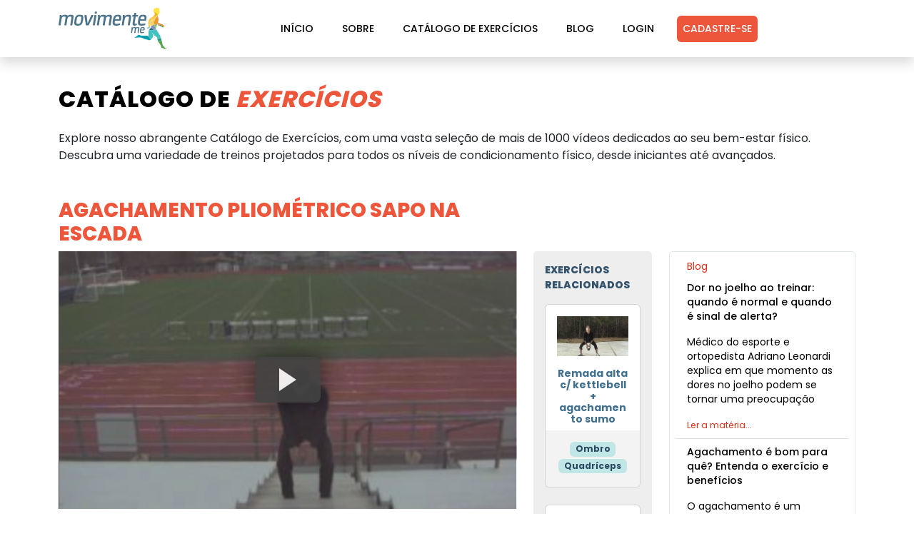

--- FILE ---
content_type: text/html; charset=utf-8
request_url: https://movimente.me/exercicio/agachamento-pliometrico-sapo-na-escada/
body_size: 19168
content:
<!doctype html>  
<html lang="pt-br">
  <head> 
    <meta charset="utf-8" />
    <meta
      name="viewport"
      content="width=device-width, initial-scale=1, shrink-to-fit=no"
    />

    <meta name="author" content="Movimente.me">

    
  <meta name="description" content="Agachamento pliométrico sapo na escada" />


    
      <meta name="keywords" content="personal, trainer, personal trainer, treino, personal trainer online, personal trainer virtual, musculação, treinamentos, fichas de musculação, exercícios físicos, saúde" />
    

    <meta name="robots" content="all" />

    <meta property="og:site_name" content="Movimente.me" />
    <meta property="fb:app_id" content="291787244277300" />
    <meta property="og:type" content="website" />
    <meta property="og:locale" content="pt_BR" />

    <meta name="google-play-app" content="app-id=me.movimente.treinos">

    <title>Agachamento pliométrico sapo na escada | Catálogo de Exercícios | Movimente.me</title>

    <link rel="preconnect" href="https://cdn.jsdelivr.net" />
    <link rel="preconnect" href="https://static.movimente.me" />
    <link rel="preconnect" href="https://fonts.gstatic.com" />
    <link rel="preconnect" href="https://i1.ytimg.com" />
    <link rel="preconnect" href="https://browser.sentry-cdn.com" />

    
      <link rel="preconnect" href="https://analytics.google.com" />
      <link rel="preconnect" href="https://www.googletagmanager.com">
    

    <link rel="icon" type="image/gif" href="https://static.movimente.me/static/cms/favicon.gif" />

    <style type="text/css">@font-face{font-family:"Poppins";font-style:normal;font-weight:400;font-display:swap;src:url(https://fonts.gstatic.com/s/poppins/v22/pxiEyp8kv8JHgFVrJJnecmNE.woff2) format("woff2");unicode-range:U+0100-02BA,U+02BD-02C5,U+02C7-02CC,U+02CE-02D7,U+02DD-02FF,U+0304,U+0308,U+0329,U+1D00-1DBF,U+1E00-1E9F,U+1EF2-1EFF,U+2020,U+20A0-20AB,U+20AD-20C0,U+2113,U+2C60-2C7F,U+A720-A7FF}@font-face{font-family:"Poppins";font-style:normal;font-weight:400;font-display:swap;src:url(https://fonts.gstatic.com/s/poppins/v22/pxiEyp8kv8JHgFVrJJfecg.woff2) format("woff2");unicode-range:U+0000-00FF,U+0131,U+0152-0153,U+02BB-02BC,U+02C6,U+02DA,U+02DC,U+0304,U+0308,U+0329,U+2000-206F,U+20AC,U+2122,U+2191,U+2193,U+2212,U+2215,U+FEFF,U+FFFD}@font-face{font-family:"Poppins";font-style:normal;font-weight:500;font-display:swap;src:url(https://fonts.gstatic.com/s/poppins/v22/pxiByp8kv8JHgFVrLGT9Z1JlFc-K.woff2) format("woff2");unicode-range:U+0100-02BA,U+02BD-02C5,U+02C7-02CC,U+02CE-02D7,U+02DD-02FF,U+0304,U+0308,U+0329,U+1D00-1DBF,U+1E00-1E9F,U+1EF2-1EFF,U+2020,U+20A0-20AB,U+20AD-20C0,U+2113,U+2C60-2C7F,U+A720-A7FF}@font-face{font-family:"Poppins";font-style:normal;font-weight:500;font-display:swap;src:url(https://fonts.gstatic.com/s/poppins/v22/pxiByp8kv8JHgFVrLGT9Z1xlFQ.woff2) format("woff2");unicode-range:U+0000-00FF,U+0131,U+0152-0153,U+02BB-02BC,U+02C6,U+02DA,U+02DC,U+0304,U+0308,U+0329,U+2000-206F,U+20AC,U+2122,U+2191,U+2193,U+2212,U+2215,U+FEFF,U+FFFD}@font-face{font-family:"Poppins";font-style:normal;font-weight:700;font-display:swap;src:url(https://fonts.gstatic.com/s/poppins/v22/pxiByp8kv8JHgFVrLCz7Z1JlFc-K.woff2) format("woff2");unicode-range:U+0100-02BA,U+02BD-02C5,U+02C7-02CC,U+02CE-02D7,U+02DD-02FF,U+0304,U+0308,U+0329,U+1D00-1DBF,U+1E00-1E9F,U+1EF2-1EFF,U+2020,U+20A0-20AB,U+20AD-20C0,U+2113,U+2C60-2C7F,U+A720-A7FF}@font-face{font-family:"Poppins";font-style:normal;font-weight:700;font-display:swap;src:url(https://fonts.gstatic.com/s/poppins/v22/pxiByp8kv8JHgFVrLCz7Z1xlFQ.woff2) format("woff2");unicode-range:U+0000-00FF,U+0131,U+0152-0153,U+02BB-02BC,U+02C6,U+02DA,U+02DC,U+0304,U+0308,U+0329,U+2000-206F,U+20AC,U+2122,U+2191,U+2193,U+2212,U+2215,U+FEFF,U+FFFD}@font-face{font-family:"Poppins";font-style:normal;font-weight:800;font-display:swap;src:url(https://fonts.gstatic.com/s/poppins/v22/pxiByp8kv8JHgFVrLDD4Z1JlFc-K.woff2) format("woff2");unicode-range:U+0100-02BA,U+02BD-02C5,U+02C7-02CC,U+02CE-02D7,U+02DD-02FF,U+0304,U+0308,U+0329,U+1D00-1DBF,U+1E00-1E9F,U+1EF2-1EFF,U+2020,U+20A0-20AB,U+20AD-20C0,U+2113,U+2C60-2C7F,U+A720-A7FF}@font-face{font-family:"Poppins";font-style:normal;font-weight:800;font-display:swap;src:url(https://fonts.gstatic.com/s/poppins/v22/pxiByp8kv8JHgFVrLDD4Z1xlFQ.woff2) format("woff2");unicode-range:U+0000-00FF,U+0131,U+0152-0153,U+02BB-02BC,U+02C6,U+02DA,U+02DC,U+0304,U+0308,U+0329,U+2000-206F,U+20AC,U+2122,U+2191,U+2193,U+2212,U+2215,U+FEFF,U+FFFD}</style>

    
      <link
        rel="preload"
        href="https://cdn.jsdelivr.net/npm/bootstrap@5.3.3/dist/css/bootstrap.min.css"
        as="style"
        onload="this.onload=null;this.rel='stylesheet'"
      />
      <noscript>
        <link
          rel="stylesheet"
          href="https://cdn.jsdelivr.net/npm/bootstrap@5.3.3/dist/css/bootstrap.min.css"
        />
      </noscript>

      
  <style type="text/css">*,::after,::before{box-sizing:border-box}body{margin:0;font-family:var(--bs-body-font-family);font-size:var(--bs-body-font-size);font-weight:var(--bs-body-font-weight);line-height:var(--bs-body-line-height);color:var(--bs-body-color);text-align:var(--bs-body-text-align);background-color:var(--bs-body-bg);-webkit-text-size-adjust:100%;-webkit-tap-highlight-color:transparent}h2,h4,h5{margin-top:0;margin-bottom:0.5rem;font-weight:500;line-height:1.2;color:var(--bs-heading-color)}h2{font-size:calc(1.325rem + 0.9vw)}@media (min-width:1200px){h2{font-size:2rem}}h4{font-size:calc(1.275rem + 0.3vw)}@media (min-width:1200px){h4{font-size:1.5rem}}h5{font-size:1.25rem}p{margin-top:0;margin-bottom:1rem}ul{padding-left:2rem}ul{margin-top:0;margin-bottom:1rem}small{font-size:0.875em}a{color:rgba(var(--bs-link-color-rgb),var(--bs-link-opacity,1));text-decoration:underline}a:hover{--bs-link-color-rgb:var(--bs-link-hover-color-rgb)}img,svg{vertical-align:middle}table{caption-side:bottom;border-collapse:collapse}tbody,td,tr{border-color:inherit;border-style:solid;border-width:0}button{border-radius:0}button:focus:not(:focus-visible){outline:0}button{margin:0;font-family:inherit;font-size:inherit;line-height:inherit}button{text-transform:none}[type="button"],button{-webkit-appearance:button}[type="button"]:not(:disabled),button:not(:disabled){cursor:pointer}iframe{border:0}.list-unstyled{padding-left:0;list-style:none}.container{--bs-gutter-x:1.5rem;--bs-gutter-y:0;width:100%;padding-right:calc(var(--bs-gutter-x) * 0.5);padding-left:calc(var(--bs-gutter-x) * 0.5);margin-right:auto;margin-left:auto}@media (min-width:576px){.container{max-width:540px}}@media (min-width:768px){.container{max-width:720px}}@media (min-width:992px){.container{max-width:960px}}@media (min-width:1200px){.container{max-width:1140px}}@media (min-width:1400px){.container{max-width:1320px}}.row{--bs-gutter-x:1.5rem;--bs-gutter-y:0;display:flex;flex-wrap:wrap;margin-top:calc(-1 * var(--bs-gutter-y));margin-right:calc(-0.5 * var(--bs-gutter-x));margin-left:calc(-0.5 * var(--bs-gutter-x))}.row>*{flex-shrink:0;width:100%;max-width:100%;padding-right:calc(var(--bs-gutter-x) * 0.5);padding-left:calc(var(--bs-gutter-x) * 0.5);margin-top:var(--bs-gutter-y)}.col{flex:1 0 0%}.row-cols-1>*{flex:0 0 auto;width:100%}.g-4{--bs-gutter-x:1.5rem}.g-4{--bs-gutter-y:1.5rem}@media (min-width:576px){.col-sm-2{flex:0 0 auto;width:16.66666667%}.col-sm-12{flex:0 0 auto;width:100%}}@media (min-width:768px){.row-cols-md-1>*{flex:0 0 auto;width:100%}.col-md-3{flex:0 0 auto;width:25%}}@media (min-width:992px){.col-lg-2{flex:0 0 auto;width:16.66666667%}.col-lg-3{flex:0 0 auto;width:25%}.col-lg-7{flex:0 0 auto;width:58.33333333%}.col-lg-12{flex:0 0 auto;width:100%}}.table{--bs-table-color-type:initial;--bs-table-bg-type:initial;--bs-table-color-state:initial;--bs-table-bg-state:initial;--bs-table-color:var(--bs-emphasis-color);--bs-table-bg:var(--bs-body-bg);--bs-table-border-color:var(--bs-border-color);--bs-table-accent-bg:transparent;--bs-table-striped-color:var(--bs-emphasis-color);--bs-table-striped-bg:rgba(var(--bs-emphasis-color-rgb),0.05);--bs-table-active-color:var(--bs-emphasis-color);--bs-table-active-bg:rgba(var(--bs-emphasis-color-rgb),0.1);--bs-table-hover-color:var(--bs-emphasis-color);--bs-table-hover-bg:rgba(var(--bs-emphasis-color-rgb),0.075);width:100%;margin-bottom:1rem;vertical-align:top;border-color:var(--bs-table-border-color)}.table>:not(caption)>*>*{padding:0.5rem 0.5rem;color:var(--bs-table-color-state,var(--bs-table-color-type,var(--bs-table-color)));background-color:var(--bs-table-bg);border-bottom-width:var(--bs-border-width);box-shadow:inset 0 0 0 9999px var(--bs-table-bg-state,var(--bs-table-bg-type,var(--bs-table-accent-bg)))}.table>tbody{vertical-align:inherit}.table-borderless>:not(caption)>*>*{border-bottom-width:0}.btn{--bs-btn-padding-x:0.75rem;--bs-btn-padding-y:0.375rem;--bs-btn-font-size:1rem;--bs-btn-font-weight:400;--bs-btn-line-height:1.5;--bs-btn-color:var(--bs-body-color);--bs-btn-bg:transparent;--bs-btn-border-width:var(--bs-border-width);--bs-btn-border-color:transparent;--bs-btn-border-radius:var(--bs-border-radius);--bs-btn-hover-border-color:transparent;--bs-btn-box-shadow:inset 0 1px 0 rgba(255,255,255,0.15),0 1px 1px rgba(0,0,0,0.075);--bs-btn-disabled-opacity:0.65;--bs-btn-focus-box-shadow:0 0 0 0.25rem rgba(var(--bs-btn-focus-shadow-rgb),0.5);display:inline-block;padding:var(--bs-btn-padding-y) var(--bs-btn-padding-x);font-family:var(--bs-btn-font-family);font-size:var(--bs-btn-font-size);font-weight:var(--bs-btn-font-weight);line-height:var(--bs-btn-line-height);color:var(--bs-btn-color);text-align:center;text-decoration:none;vertical-align:middle;cursor:pointer;-webkit-user-select:none;-moz-user-select:none;user-select:none;border:var(--bs-btn-border-width) solid var(--bs-btn-border-color);border-radius:var(--bs-btn-border-radius);background-color:var(--bs-btn-bg);transition:color 0.15s ease-in-out,background-color 0.15s ease-in-out,border-color 0.15s ease-in-out,box-shadow 0.15s ease-in-out}@media (prefers-reduced-motion:reduce){.btn{transition:none}}.btn:hover{color:var(--bs-btn-hover-color);background-color:var(--bs-btn-hover-bg);border-color:var(--bs-btn-hover-border-color)}.btn:first-child:active{color:var(--bs-btn-active-color);background-color:var(--bs-btn-active-bg);border-color:var(--bs-btn-active-border-color)}.btn:disabled{color:var(--bs-btn-disabled-color);pointer-events:none;background-color:var(--bs-btn-disabled-bg);border-color:var(--bs-btn-disabled-border-color);opacity:var(--bs-btn-disabled-opacity)}.collapse:not(.show){display:none}.nav{--bs-nav-link-padding-x:1rem;--bs-nav-link-padding-y:0.5rem;--bs-nav-link-color:var(--bs-link-color);--bs-nav-link-hover-color:var(--bs-link-hover-color);--bs-nav-link-disabled-color:var(--bs-secondary-color);display:flex;flex-wrap:wrap;padding-left:0;margin-bottom:0;list-style:none}.nav-link{display:block;padding:var(--bs-nav-link-padding-y) var(--bs-nav-link-padding-x);font-size:var(--bs-nav-link-font-size);font-weight:var(--bs-nav-link-font-weight);color:var(--bs-nav-link-color);text-decoration:none;background:0 0;border:0;transition:color 0.15s ease-in-out,background-color 0.15s ease-in-out,border-color 0.15s ease-in-out}@media (prefers-reduced-motion:reduce){.nav-link{transition:none}}.nav-link:focus,.nav-link:hover{color:var(--bs-nav-link-hover-color)}.nav-link:disabled{color:var(--bs-nav-link-disabled-color);pointer-events:none;cursor:default}.navbar{--bs-navbar-padding-x:0;--bs-navbar-padding-y:0.5rem;--bs-navbar-color:rgba(var(--bs-emphasis-color-rgb),0.65);--bs-navbar-hover-color:rgba(var(--bs-emphasis-color-rgb),0.8);--bs-navbar-disabled-color:rgba(var(--bs-emphasis-color-rgb),0.3);--bs-navbar-active-color:rgba(var(--bs-emphasis-color-rgb),1);--bs-navbar-brand-padding-y:0.3125rem;--bs-navbar-brand-margin-end:1rem;--bs-navbar-brand-font-size:1.25rem;--bs-navbar-brand-color:rgba(var(--bs-emphasis-color-rgb),1);--bs-navbar-brand-hover-color:rgba(var(--bs-emphasis-color-rgb),1);--bs-navbar-nav-link-padding-x:0.5rem;--bs-navbar-toggler-padding-y:0.25rem;--bs-navbar-toggler-padding-x:0.75rem;--bs-navbar-toggler-font-size:1.25rem;--bs-navbar-toggler-icon-bg:url("data:image/svg+xml,%3csvg xmlns='http://www.w3.org/2000/svg' viewBox='0 0 30 30'%3e%3cpath stroke='rgba%2833, 37, 41, 0.75%29' stroke-linecap='round' stroke-miterlimit='10' stroke-width='2' d='M4 7h22M4 15h22M4 23h22'/%3e%3c/svg%3e");--bs-navbar-toggler-border-color:rgba(var(--bs-emphasis-color-rgb),0.15);--bs-navbar-toggler-border-radius:var(--bs-border-radius);--bs-navbar-toggler-focus-width:0.25rem;--bs-navbar-toggler-transition:box-shadow 0.15s ease-in-out;position:relative;display:flex;flex-wrap:wrap;align-items:center;justify-content:space-between;padding:var(--bs-navbar-padding-y) var(--bs-navbar-padding-x)}.navbar>.container{display:flex;flex-wrap:inherit;align-items:center;justify-content:space-between}.navbar-brand{padding-top:var(--bs-navbar-brand-padding-y);padding-bottom:var(--bs-navbar-brand-padding-y);margin-right:var(--bs-navbar-brand-margin-end);font-size:var(--bs-navbar-brand-font-size);color:var(--bs-navbar-brand-color);text-decoration:none;white-space:nowrap}.navbar-brand:focus,.navbar-brand:hover{color:var(--bs-navbar-brand-hover-color)}.navbar-nav{--bs-nav-link-padding-x:0;--bs-nav-link-padding-y:0.5rem;--bs-nav-link-color:var(--bs-navbar-color);--bs-nav-link-hover-color:var(--bs-navbar-hover-color);--bs-nav-link-disabled-color:var(--bs-navbar-disabled-color);display:flex;flex-direction:column;padding-left:0;margin-bottom:0;list-style:none}.navbar-collapse{flex-basis:100%;flex-grow:1;align-items:center}.navbar-toggler{padding:var(--bs-navbar-toggler-padding-y) var(--bs-navbar-toggler-padding-x);font-size:var(--bs-navbar-toggler-font-size);line-height:1;color:var(--bs-navbar-color);background-color:transparent;border:var(--bs-border-width) solid var(--bs-navbar-toggler-border-color);border-radius:var(--bs-navbar-toggler-border-radius);transition:var(--bs-navbar-toggler-transition)}@media (prefers-reduced-motion:reduce){.navbar-toggler{transition:none}}.navbar-toggler:hover{text-decoration:none}.navbar-toggler:focus{text-decoration:none;outline:0;box-shadow:0 0 0 var(--bs-navbar-toggler-focus-width)}.navbar-toggler-icon{display:inline-block;width:1.5em;height:1.5em;vertical-align:middle;background-image:var(--bs-navbar-toggler-icon-bg);background-repeat:no-repeat;background-position:center;background-size:100%}@media (min-width:992px){.navbar-expand-lg{flex-wrap:nowrap;justify-content:flex-start}.navbar-expand-lg .navbar-nav{flex-direction:row}.navbar-expand-lg .navbar-nav .nav-link{padding-right:var(--bs-navbar-nav-link-padding-x);padding-left:var(--bs-navbar-nav-link-padding-x)}.navbar-expand-lg .navbar-collapse{display:flex!important;flex-basis:auto}.navbar-expand-lg .navbar-toggler{display:none}}.card{--bs-card-spacer-y:1rem;--bs-card-spacer-x:1rem;--bs-card-title-spacer-y:0.5rem;--bs-card-border-width:var(--bs-border-width);--bs-card-border-color:var(--bs-border-color-translucent);--bs-card-border-radius:var(--bs-border-radius);--bs-card-inner-border-radius:calc(var(--bs-border-radius) - (var(--bs-border-width)));--bs-card-cap-padding-y:0.5rem;--bs-card-cap-padding-x:1rem;--bs-card-cap-bg:rgba(var(--bs-body-color-rgb),0.03);--bs-card-bg:var(--bs-body-bg);--bs-card-img-overlay-padding:1rem;--bs-card-group-margin:0.75rem;position:relative;display:flex;flex-direction:column;min-width:0;height:var(--bs-card-height);color:var(--bs-body-color);word-wrap:break-word;background-color:var(--bs-card-bg);background-clip:border-box;border:var(--bs-card-border-width) solid var(--bs-card-border-color);border-radius:var(--bs-card-border-radius)}.card-body{flex:1 1 auto;padding:var(--bs-card-spacer-y) var(--bs-card-spacer-x);color:var(--bs-card-color)}.card-title{margin-bottom:var(--bs-card-title-spacer-y);color:var(--bs-card-title-color)}.card-text:last-child{margin-bottom:0}.card-footer{padding:var(--bs-card-cap-padding-y) var(--bs-card-cap-padding-x);color:var(--bs-card-cap-color);background-color:var(--bs-card-cap-bg);border-top:var(--bs-card-border-width) solid var(--bs-card-border-color)}.card-footer:last-child{border-radius:0 0 var(--bs-card-inner-border-radius) var(--bs-card-inner-border-radius)}.card-img-top{width:100%}.card-img-top{border-top-left-radius:var(--bs-card-inner-border-radius);border-top-right-radius:var(--bs-card-inner-border-radius)}.badge{--bs-badge-padding-x:0.65em;--bs-badge-padding-y:0.35em;--bs-badge-font-size:0.75em;--bs-badge-font-weight:700;--bs-badge-color:#fff;--bs-badge-border-radius:var(--bs-border-radius);display:inline-block;padding:var(--bs-badge-padding-y) var(--bs-badge-padding-x);font-size:var(--bs-badge-font-size);font-weight:var(--bs-badge-font-weight);line-height:1;color:var(--bs-badge-color);text-align:center;white-space:nowrap;vertical-align:baseline;border-radius:var(--bs-badge-border-radius)}.badge:empty{display:none}.list-group{--bs-list-group-color:var(--bs-body-color);--bs-list-group-bg:var(--bs-body-bg);--bs-list-group-border-color:var(--bs-border-color);--bs-list-group-border-width:var(--bs-border-width);--bs-list-group-border-radius:var(--bs-border-radius);--bs-list-group-item-padding-x:1rem;--bs-list-group-item-padding-y:0.5rem;--bs-list-group-action-color:var(--bs-secondary-color);--bs-list-group-action-hover-color:var(--bs-emphasis-color);--bs-list-group-action-hover-bg:var(--bs-tertiary-bg);--bs-list-group-action-active-color:var(--bs-body-color);--bs-list-group-action-active-bg:var(--bs-secondary-bg);--bs-list-group-disabled-color:var(--bs-secondary-color);--bs-list-group-disabled-bg:var(--bs-body-bg);--bs-list-group-active-color:#fff;--bs-list-group-active-bg:#0d6efd;--bs-list-group-active-border-color:#0d6efd;display:flex;flex-direction:column;padding-left:0;margin-bottom:0;border-radius:var(--bs-list-group-border-radius)}.list-group-item{position:relative;display:block;padding:var(--bs-list-group-item-padding-y) var(--bs-list-group-item-padding-x);color:var(--bs-list-group-color);text-decoration:none;background-color:var(--bs-list-group-bg);border:var(--bs-list-group-border-width) solid var(--bs-list-group-border-color)}.list-group-item:last-child{border-bottom-right-radius:inherit;border-bottom-left-radius:inherit}.list-group-item:disabled{color:var(--bs-list-group-disabled-color);pointer-events:none;background-color:var(--bs-list-group-disabled-bg)}.list-group-item + .list-group-item{border-top-width:0}.list-group-flush{border-radius:0}.list-group-flush>.list-group-item{border-width:0 0 var(--bs-list-group-border-width)}.list-group-flush>.list-group-item:last-child{border-bottom-width:0}.link-dark{color:RGBA(var(--bs-dark-rgb),var(--bs-link-opacity,1))!important;-webkit-text-decoration-color:RGBA(var(--bs-dark-rgb),var(--bs-link-underline-opacity,1))!important;text-decoration-color:RGBA(var(--bs-dark-rgb),var(--bs-link-underline-opacity,1))!important}.link-dark:focus,.link-dark:hover{color:RGBA(26,30,33,var(--bs-link-opacity,1))!important;-webkit-text-decoration-color:RGBA(26,30,33,var(--bs-link-underline-opacity,1))!important;text-decoration-color:RGBA(26,30,33,var(--bs-link-underline-opacity,1))!important}.fixed-top{position:fixed;top:0;right:0;left:0;z-index:1030}.text-truncate{overflow:hidden;text-overflow:ellipsis;white-space:nowrap}.align-middle{vertical-align:middle!important}.d-inline{display:inline!important}.d-flex{display:flex!important}.shadow{box-shadow:var(--bs-box-shadow)!important}.border-0{border:0!important}.border-top{border-top:var(--bs-border-width) var(--bs-border-style) var(--bs-border-color)!important}.h-100{height:100%!important}.flex-column{flex-direction:column!important}.justify-content-center{justify-content:center!important}.justify-content-between{justify-content:space-between!important}.justify-content-sm-center{justify-content:center!important}.justify-content-around{justify-content:space-around!important}.align-items-center{align-items:center!important}.mx-0{margin-right:0!important;margin-left:0!important}.mx-auto{margin-right:auto!important;margin-left:auto!important}.my-4{margin-top:1.5rem!important;margin-bottom:1.5rem!important}.mt-3{margin-top:1rem!important}.mt-4{margin-top:1.5rem!important}.me-2{margin-right:0.5rem!important}.mb-3{margin-bottom:1rem!important}.mb-4{margin-bottom:1.5rem!important}.mb-5{margin-bottom:3rem!important}.ms-3{margin-left:1rem!important}.px-0{padding-right:0!important;padding-left:0!important}.px-2{padding-right:0.5rem!important;padding-left:0.5rem!important}.py-3{padding-top:1rem!important;padding-bottom:1rem!important}.py-4{padding-top:1.5rem!important;padding-bottom:1.5rem!important}.pt-4{padding-top:1.5rem!important}.pb-3{padding-bottom:1rem!important}.pb-4{padding-bottom:1.5rem!important}.fw-bold{font-weight:700!important}.text-start{text-align:left!important}.text-center{text-align:center!important}.text-sm-center{text-align:center!important}.text-dark{--bs-text-opacity:1;color:rgba(var(--bs-dark-rgb),var(--bs-text-opacity))!important}.text-muted{--bs-text-opacity:1;color:var(--bs-secondary-color)!important}.bg-warning{--bs-bg-opacity:1;background-color:rgba(var(--bs-warning-rgb),var(--bs-bg-opacity))!important}.bg-white{--bs-bg-opacity:1;background-color:rgba(var(--bs-white-rgb),var(--bs-bg-opacity))!important}.rounded-pill{border-radius:var(--bs-border-radius-pill)!important}@media (min-width:576px){.flex-sm-row{flex-direction:row!important}.justify-content-sm-start{justify-content:flex-start!important}}@media (min-width:768px){.d-md-block{display:block!important}.justify-content-md-end{justify-content:flex-end!important}}@media (min-width:992px){.flex-lg-row{flex-direction:row!important}.mt-lg-0{margin-top:0!important}}</style>

    

    <style type="text/css">html,body{background:#fff;font-family:"Poppins",sans-serif;font-display:swap}html{scroll-padding-top:96px}a{text-decoration:none!important}.errorlist{color:#dc3545;list-style-type:none;padding:0}form input[aria-invalid="true"],form textarea[aria-invalid="true"],form select[aria-invalid="true"]{border-color:#dc3545;background-color:#f8d7da}.btn-movimenteme{background-color:#316a74;color:#fff}.btn-movimenteme.btn.show,.btn-movimenteme:active,.btn-movimenteme:focus,.btn-movimenteme:hover{background-color:#254d54!important;color:#fff!important}.navbar{background:rgba(250,250,250,0.1);font-size:14px;height:80px;transition:all 0.3s ease 0s}.navbar .navbar-brand{transition:all 0.3s ease 0s}.logo-icon svg{height:38px;width:50px}.navbar .navbar-brand .logo-white svg,.navbar .navbar-brand .logo svg{height:58px;display:block}.navbar .navbar-brand .logo-white{display:block}.navbar .navbar-brand .logo{display:none}.navbar.bg-white .navbar-brand .logo-white{display:none}.navbar.bg-white .navbar-brand .logo{display:block}.navbar .nav-item a{color:#fff;font-weight:500;margin:0 12px;text-transform:uppercase}.navbar .dropdown-menu{background-color:#6c757d}.navbar .dropdown-menu .dropdown-item{color:#fff}.navbar.bg-white .dropdown-menu .dropdown-item,.navbar.bg-white .nav-item a{color:#000}footer .text-muted:hover,footer .nav-item a.active,.navbar .nav-item a:hover,.navbar.bg-white .nav-item a.active{color:#e12f0f!important}.navbar.bg-white .dropdown-toggle{color:#000;background-color:#fff}.navbar.bg-white .dropdown-menu{background-color:#fff}.navbar.bg-white .dropdown-menu .dropdown-item{color:#000}.navbar .nav-item .btn-register:hover,.navbar.bg-white .btn-register{color:#fff!important}@media (max-width:991px){.navbar.bg-white .navbar-toggler{border:1px solid #000}.navbar .navbar-toggler{border:1px solid #fff}.navbar .navbar-collapse{background-color:#f4f4f4}.navbar .navbar-collapse .nav-item{width:100%}.navbar .navbar-collapse .nav-item a{color:#000;margin:0;text-align:center}.navbar .navbar-collapse .nav-item a:hover{background-color:#ddd}.navbar .navbar-collapse .nav-item .btn-register{color:#fff;margin-bottom:16px}}.icon-fitness{background-color:#ed563b;border-radius:8px;color:#fff;height:70px;text-align:center}.icon-fitness svg{height:100%}.section{padding:120px 0}.section-home{padding:88px 0}@media (max-width:991px){.section{padding:120px 0 0 0}.section-home{padding:88px 0 0 0}.movimenteme-exercises .card-title,#exercise-catalog .card-title{padding:8px 16px!important}}#analytics-premium .card-title,#analytics .card-title,#blog a,.carousel-caption h5,.main-banner .caption h2 em,.section-home .section-heading a,.section h2 em,.section-home h2 em,h3{color:#ed563b}.navbar .dropdown-item:active,.navbar .dropdown-item:hover,.navbar.bg-white .dropdown-item:active,.navbar.bg-white .dropdown-item:hover{background-color:#f8f9fa;color:#ed563b}.text-movimenteme{color:#ed563b}.btn-register:hover{background-color:#f9735b!important;color:#fff!important;opacity:1}.main-banner .caption h2 em,.navbar .navbar-brand em{font-style:normal;font-weight:800}.btn-register{background-color:#ed563b;color:#fff;font-size:14px;padding:8px;text-transform:uppercase;transition:all 0.3s ease 0s}#bg-video{height:calc(100% + 120px);left:0;object-fit:cover;position:absolute;top:-120px;width:100%}.video-overlay{background-color:rgba(35,45,57,0.8);bottom:0;left:0;position:absolute;top:0;width:100%}.main-banner{height:100vh;overflow:hidden;position:relative;width:100%}.main-banner .caption{left:50%;position:absolute;text-align:center;top:50%;transform:translate(-50%,-50%);width:80%}.main-banner .caption h6{color:#fff;font-size:18px;font-weight:800;letter-spacing:0.5px;margin-top:0;text-transform:uppercase}.main-banner .caption h2{color:#fff;font-size:84px;font-weight:800;letter-spacing:1px;margin-bottom:24px;margin-top:32px;text-transform:uppercase}.section-home ul,.sectio-home p{color:#7a7a7a;font-size:16px;line-height:25px}.section-home.dark-bg p{padding:16px}.section-home .section-heading{text-align:center;margin-bottom:80px}.section h2,.section-home h1,.section-home h2{color:#232d39;font-size:32px;font-weight:800;letter-spacing:1px;margin-bottom:24px;text-transform:uppercase}.section-home.dark-bg h2,.section-home.dark-bg p{color:#fff}#home-exercise-catalog .card{border-radius:5px;box-shadow:0 0 16px rgba(0,0,0,0.1);border:0;padding:42px}#home-exercise-catalog .card a{color:#000}#exercise-catalog .card:hover,#home-exercise-catalog .card:hover{opacity:0.8}#blog.section-home .card{border:0;text-align:left}#blog.section-home .card-body{padding:0 16px}#blog.section-home p{line-height:normal}.bg{background-position:center center;background-repeat:no-repeat;background-size:cover;padding:56px 0;text-align:center}#call-1{background-image:url(https://static.movimente.me/static/cms/images/call1.webp?17e7d9aed21f)}#call-1 .carousel-caption{color:#000;left:0;position:relative;text-align:left}#call-1 .carousel{margin-top:48px}#call-1 .carousel-dark .carousel-indicators [data-bs-target]{background-color:#fff}#call-2{background-image:url(https://static.movimente.me/static/cms/images/call2.webp?17e7d9aed21f)}#call-3{background-image:url(https://static.movimente.me/static/cms/images/call3.webp?17e7d9aed21f)}.youtube{background-color:#424242;cursor:pointer;margin-bottom:8px;padding-top:56.25%;position:relative}.youtube img{opacity:0.5}.youtube img,.youtube .play-button{left:0;top:0;width:100%}.youtube .play-button{background-color:#424242;border-radius:8px;box-shadow:0 0 32px rgba(0,0,0,0.6);height:64px;opacity:0.9;width:92px;z-index:1}.youtube .play-button:hover{background-color:#cc181e;opacity:1}.youtube .play-button:before{border-color:transparent transparent transparent #fff;border-style:solid;border-width:16px 0 16px 24px;content:""}.youtube img,.youtube .play-button,.youtube .play-button:before{left:50%;position:absolute;top:50%;transform:translate3d(-50%,-50%,0)}.youtube iframe{height:100%;left:0;top:0;width:100%}.movimenteme-exercises .header{color:#33526b;font-size:14px;font-weight:800;text-transform:uppercase}.movimenteme-exercises .card-body,.movimenteme-exercises .card-footer,#exercise-catalog .card-body,#exercise-catalog .card-footer,#home-exercise-catalog .card-body{text-align:center}#exercise-catalog .exercise-filter{margin:24px 0;text-align:left}.movimenteme-exercises{background-color:#eee;border-radius:5px;padding:16px}.movimenteme-exercises .card,#exercise-catalog .card{background-color:#e9eff2;padding:0}.movimenteme-exercises .card.card-white,#exercise-catalog .card.card-white{background-color:#fff}.movimenteme-exercises .card.card-white .card-footer,#exercise-catalog .card.card-white .card-footer{background-color:#f3f3f3}.movimenteme-exercises .card-title,#exercise-catalog .card-title{color:#42708f;display:block;font-size:14px;font-weight:bold;line-height:1.2;padding:0 16px}.movimenteme-exercises .card-body,#exercise-catalog .card-body{padding:0}.movimenteme-exercises .card img,#exercise-catalog .card img{aspect-ratio:16 / 9;object-fit:cover;padding:16px;width:100%}#home-exercise-catalog .badge,.movimenteme-exercises .card-footer .badge,#exercise-catalog .card-footer .badge{background-color:#c1e6e6;max-width:124px;color:#294860}.movimenteme-exercises .card-footer,#exercise-catalog .card-footer{background-color:#dde7ec;border-top:0;padding:16px}#exercise-catalog .pagination{margin-top:72px}#exercise-catalog .pagination a{color:#467696}#exercise-catalog .pagination .active>.page-link,#exercise-catalog .pagination .page-link.active{background-color:#467696}.card-faq,.card-blog{border-radius:5px;border:1px solid #e1e7e9;padding:8px}.card-faq p,.card-blog p{color:#69747a;font-size:14px;line-height:20px}.card-faq a,.card-blog a{color:#000}.card-blog .title,.card-blog .card-text .text-muted.read-more a,#about strong{color:#e22e13}.card-faq h4,.card-blog .title{font-size:14px;padding:8px 16px}.card-faq h5,.card-blog .item-title{font-size:14px;font-weight:500;line-height:20px;margin:0 0 16px 0}#exercise .youtube img{opacity:0.5;aspect-ratio:16 / 9;object-fit:cover;width:100%}#exercise h2 a{color:#000}#exercise h3{font-weight:800;text-transform:uppercase;text-align:left}#difficulty-level{padding:0;text-align:left}#difficulty-level li{background:repeating-linear-gradient(-45deg,transparent,transparent 3px,#ddd 3px,#ddd 6px);border-radius:10px;border:1px solid #eee;display:inline-table;margin:8px;overflow:hidden;padding:30px 0 0 0;width:88px}#difficulty-level li.active{border:2px solid #ec942d;background:repeating-linear-gradient(-45deg,transparent,transparent 3px,#ec942d 3px,#ec942d 6px)}#difficulty-level li span{background:#f7f7f7;display:block;font-size:12px;height:40px;line-height:14px;padding:4px 10px;text-align:center;width:100%}.muscle-related-list{list-style-type:none}#about h2,#about ul,#about p{text-align:left}#about ul{list-style-type:none;padding:0}#faq h3{color:#ed563b}#faq .faq-top a,#faq .faq-all-questions a{color:#000}#faq .faq-all-questions a:hover{text-decoration:underline!important}#faq .faq-top{border-top:1px solid #ddd;margin:56px 0}#faq .faq-all-questions{margin-bottom:56px;text-align:left;text-decoration:none}#faq .faq{text-align:left}#privacy-policy p{text-align:left}#terms-of-service ul,#terms-of-service p{text-align:left}#contact-us form{text-align:left}#contact-us form .form-control::placeholder{color:#69747a;opacity:0.6}#contact-us form .btn{background-color:#ed563b;border:none;color:white}#contact-us form .btn:hover{background-color:#d44e2b}.btn-social{background-color:#7a7a7a;border:none!important;color:#fff!important;font-size:14px;margin-bottom:24px;padding:16px;width:100%}.btn-social svg{margin-right:8px}.btn-facebook:active,.btn-facebook:focus,.btn-facebook:hover{background-color:#3b5998!important}.btn-google:active,.btn-google:focus,.btn-google:hover{background-color:#db4a39!important}#signup form .form-control::placeholder{color:#69747a;opacity:0.6}#login hr,#password-reset hr,#password-reset-done hr,#signup hr{border-top:4px double #343a40;margin:48px 0}.exercise-filter .custom-dropdown-menu{padding:24px;background-color:#88c8d0}.exercise-filter .custom-dropdown-menu .row{padding:8px 0}.exercise-filter .form-check-inline{margin-right:16px}.exercise-filter .form-check-label{cursor:pointer}.exercise-filter .hr{border:0;border-top:3px double #343a40;position:relative;margin:20px 0}.chart-container-horizontal{height:90vh;margin:auto;position:relative}.chart-container{height:20vh;margin:auto;position:relative}#map_body_region{float:left;position:relative;margin-top:15px;margin-left:20px}#map_body_region .map{width:238px;height:225px;position:relative;z-index:100}#map_body_region .region{display:none;position:absolute;top:0;left:0;z-index:20}#map_body_region .corpo_todo{position:absolute;top:0px;left:0px;z-index:19}#map_body_region .corpo_todo-exercise{top:0px;left:0px;z-index:19}#map_body_region .map-exercise{float:left;position:absolute;z-index:100}.muscle-group-238x225{background-image:url(https://static.movimente.me/static/cms/muscle_group/238x225/default.webp?5e2c56990083);background-repeat:no-repeat;display:block;position:absolute;z-index:100}.muscle-group-238x225-abdominal{width:238px;height:225px;background-position:-5px -5px}.muscle-group-238x225-abdutores_do_quadril{width:238px;height:225px;background-position:-253px -5px}.muscle-group-238x225-adutores_do_quadril{width:238px;height:225px;background-position:-501px -5px}.muscle-group-238x225-antebraco{width:238px;height:225px;background-position:-749px -5px}.muscle-group-238x225-biceps{width:238px;height:225px;background-position:-5px -240px}.muscle-group-238x225-corpo_todo_{width:238px;height:225px;background-position:-253px -240px}.muscle-group-238x225-corpo_todo_branco{width:238px;height:225px;background-position:-501px -240px}.muscle-group-238x225-flexores_do_quadril{width:238px;height:225px;background-position:-749px -240px}.muscle-group-238x225-gluteos{width:238px;height:225px;background-position:-5px -475px}.muscle-group-238x225-grande_dorsal{width:238px;height:225px;background-position:-253px -475px}.muscle-group-238x225-isquiotibiais{width:238px;height:225px;background-position:-501px -475px}.muscle-group-238x225-musculos_da_regiao_inferior_das_costas{width:238px;height:225px;background-position:-749px -475px}.muscle-group-238x225-obliquos{width:238px;height:225px;background-position:-5px -710px}.muscle-group-238x225-ombro{width:238px;height:225px;background-position:-253px -710px}.muscle-group-238x225-panturrilha{width:238px;height:225px;background-position:-501px -710px}.muscle-group-238x225-peitoral{width:238px;height:225px;background-position:-749px -710px}.muscle-group-238x225-pescoco{width:238px;height:225px;background-position:-997px -5px}.muscle-group-238x225-quadriceps{width:238px;height:225px;background-position:-997px -240px}.muscle-group-238x225-t{width:1px;height:1px;background-position:-1245px -5px}.muscle-group-238x225-trapezio{width:238px;height:225px;background-position:-997px -475px}.muscle-group-238x225-triceps{width:238px;height:225px;background-position:-997px -710px}.map_body_region{height:160px;position:relative}.map_body_region .corpo_todo-exercise{left:0;top:0;z-index:19}.map_body_region .map-exercise{float:left;position:absolute;z-index:100}.muscle-group-160x160{background-image:url(https://static.movimente.me/static/cms/muscle_group/160x160/default/default.webp?5e2c56990083);background-repeat:no-repeat;display:block;z-index:100}.muscle-group-160x160-ganho-de-massa{background-image:url(https://static.movimente.me/static/cms/muscle_group/160x160/ganho-de-massa/ganho-de-massa.webp?5e2c56990083);background-repeat:no-repeat;display:block;position:absolute;z-index:100}.muscle-group-160x160-saude-e-manutencao{background-image:url(https://static.movimente.me/static/cms/muscle_group/160x160/saude-e-manutencao/saude-e-manutencao.webp?5e2c56990083);background-repeat:no-repeat;display:block;position:absolute;z-index:100}.muscle-group-160x160-performance{background-image:url(https://static.movimente.me/static/cms/muscle_group/160x160/performance/performance.webp?5e2c56990083);background-repeat:no-repeat;display:block;position:absolute;z-index:100}.muscle-group-160x160-emagrecimento{background-image:url(https://static.movimente.me/static/cms/muscle_group/160x160/emagrecimento/emagrecimento.webp?5e2c56990083);background-repeat:no-repeat;display:block;position:absolute;z-index:100}.muscle-group-160x160-abdominal{width:160px;height:160px;background-position:-1px -1px}.muscle-group-160x160-abdutores_do_quadril{width:160px;height:160px;background-position:-163px -1px}.muscle-group-160x160-adutores_do_quadril{width:160px;height:160px;background-position:-325px -1px}.muscle-group-160x160-antebraco{width:160px;height:160px;background-position:-487px -1px}.muscle-group-160x160-biceps{width:160px;height:160px;background-position:-1px -163px}.muscle-group-160x160-corpo_todo{width:160px;height:160px;background-position:-163px -163px}.muscle-group-160x160-flexores_do_quadril{width:160px;height:160px;background-position:-325px -163px}.muscle-group-160x160-gluteos{width:160px;height:160px;background-position:-487px -163px}.muscle-group-160x160-grande_dorsal{width:160px;height:160px;background-position:-1px -325px}.muscle-group-160x160-isquiotibiais{width:160px;height:160px;background-position:-163px -325px}.muscle-group-160x160-musculos_da_regiao_inferior_das_costas{width:160px;height:160px;background-position:-325px -325px}.muscle-group-160x160-obliquos{width:160px;height:160px;background-position:-487px -325px}.muscle-group-160x160-ombro{width:160px;height:160px;background-position:-1px -487px}.muscle-group-160x160-panturrilha{width:160px;height:160px;background-position:-163px -487px}.muscle-group-160x160-peitoral{width:160px;height:160px;background-position:-325px -487px}.muscle-group-160x160-pescoco{width:160px;height:160px;background-position:-487px -487px}.muscle-group-160x160-quadriceps{width:160px;height:160px;background-position:-649px -1px}.muscle-group-160x160-t{width:160px;height:160px;background-position:-649px -163px}.muscle-group-160x160-trapezio{width:160px;height:160px;background-position:-649px -325px}.muscle-group-160x160-triceps{width:160px;height:160px;background-position:-649px -487px}</style>

    
    

    
  
    <link rel="preconnect" href="https://pagead2.googlesyndication.com">
  

  <link rel="amphtml" href="https://movimente.me/exercicio/agachamento-pliometrico-sapo-na-escada/amp/">

  <meta property="og:url" content="https://movimente.me/exercicio/agachamento-pliometrico-sapo-na-escada/" />
  <meta property="og:title" content="Agachamento pliométrico sapo na escada" />
  <meta property="og:description" content="Agachamento pliométrico sapo na escada" />
  <meta property="og:image" content="https://i1.ytimg.com/vi/CNhWuZ7Qk0w/hqdefault.jpg" />

  <meta name="twitter:card" content="summary">
  <meta name="twitter:site" content="@movimenteme">
  <meta name="twitter:creator" content="@movimenteme">
  <meta name="twitter:title" content="Agachamento pliométrico sapo na escada">
  <meta name="twitter:description" content="Agachamento pliométrico sapo na escada">
  <meta name="twitmsg" content="https://movimente.me/exercicio/agachamento-pliometrico-sapo-na-escada/">
  <meta name="twitter:image" content="https://i1.ytimg.com/vi/CNhWuZ7Qk0w/hqdefault.jpg">

  
<script type="application/ld+json">
{
  "@context": "http://schema.org",
  "@type": "ItemPage",
  "headline": "Agachamento pliométrico sapo na escada",
  "author": "Movimente.me",
  "publisher": {
    "@type": "Organization",
    "name": "Movimente.me",
    "logo": {
      "@type": "ImageObject",
      "url": "https://static.movimente.me/static/cms/static/imgs/logoMovimenteme.png",
      "width": "225",
      "height": "89"
    }
  },
  "mainEntityOfPage": {
    "@type": "WebPage",
    "@id": "https://movimente.me"
  },
  "image": {
    "@type": "ImageObject",
      "url": "https://i1.ytimg.com/vi/CNhWuZ7Qk0w/hqdefault.jpg",
    "width": "480",
    "height": "360"
  }
}
</script>



    <noscript>Your browser does not support JavaScript!</noscript>
  </head>
  
  <body>
    
      
<div class="container">
  <nav class="navbar fixed-top navbar-expand-lg bg-white shadow">
    <div class="container">
      <a class="navbar-brand" href="/">
        <div class="logo-white" aria-label="logo branca">
          <svg xmlns="http://www.w3.org/2000/svg" viewBox="0 0 647.30139 249.2146"><defs><clipPath id="a" clipPathUnits="userSpaceOnUse"><path d="M0 792h612V0H0Z"/></clipPath></defs><g clip-path="url(#a)" transform="matrix(1.33333 0 0 -1.33333 -84.276207 697.09009)"><path fill="#fff" d="M120.3638 443.4238c-1.919 0-3.082.146-3.733.906-.58.681-.514 1.651-.392 2.42l4.816 30.415c.451 2.844.332 4.359-.413 5.232-.768.9-2.418 1.301-5.351 1.301-7.942 0-11.078-3.692-12.901-15.194l-3.478-21.968c-.427-2.68-1.829-3.112-5.02-3.112-1.918 0-3.08.146-3.732.904-.581.681-.516 1.653-.395 2.421l4.82 30.416c.45 2.844.33 4.359-.415 5.231-.769.901-2.42 1.302-5.353 1.302-7.945 0-11.079-3.692-12.9-15.194l-3.483-21.968c-.422-2.68-1.797-3.112-4.925-3.112-1.975 0-3.169.146-3.826.914-.575.675-.52 1.598-.391 2.412l4.226 26.661c.986 6.243.62 10.349.403 12.803-.097 1.079-.161 1.791-.078 2.311.276 1.745 1.46 2.364 4.525 2.364 2.618 0 4.105-.127 4.205-2.725l.183-3.02c3.291 4.602 8.248 6.68 15.758 6.68 6.86 0 10.512-1.872 11.569-6.019 3.162 4.149 7.843 6.019 14.907 6.019 5.088 0 8.297-.984 10.101-3.096 1.738-2.033 2.168-5.114 1.397-9.991l-5.1-32.201c-.425-2.68-1.831-3.112-5.024-3.112m37.2763 40.4605c-8.728 0-10.926-2.745-13.077-16.32-1.361-8.597-1.734-13.335.01-15.376 1.011-1.185 2.905-1.668 6.534-1.668 8.73 0 10.932 2.76 13.09 16.411 1.359 8.558 1.731 13.273.002 15.296-1.018 1.193-2.858 1.657-6.559 1.657m-7.776-41.402c-7.092 0-10.917 1.093-13.203 3.769-2.845 3.33-3.276 9.296-1.488 20.587 2.997 18.914 8.778 24.985 23.79 24.985 7.066 0 10.872-1.082 13.138-3.735 2.828-3.311 3.254-9.258 1.467-20.524-3.004-18.987-8.765-25.082-23.704-25.082m42.6637.9415c-4.29 0-6.22.331-6.692 3.491l-5.601 37.553c-.242 1.568-.316 2.946-.201 3.682.326 2.074 1.486 2.739 4.773 2.739 3.66 0 4.63-.437 4.978-3.713l4.148-35.224 15.574 35.427c1.46 3.187 2.424 3.51 5.911 3.51 2.175 0 3.245-.261 3.818-.934.505-.589.466-1.351.361-2.018-.099-.614-.498-1.577-1.003-2.799l-.341-.827-17.981-37.591c-1.307-2.798-3.164-3.296-7.744-3.296m37.9615 53.4175c-2.233 0-3.493.146-4.174.943-.559.654-.552 1.54-.358 2.756l.311 1.975c.454 2.878 1.528 3.582 5.47 3.582 2.079 0 3.42-.163 4.126-.989.586-.684.582-1.617.393-2.806l-.311-1.976c-.477-3.005-1.717-3.485-5.457-3.485m-8.461-53.417c-1.934 0-3.105.14-3.745.89-.567.662-.509 1.604-.379 2.435l6.512 41.116c.433 2.738 1.831 3.023 4.915 3.023 2.044 0 3.127-.13 3.758-.869.56-.655.504-1.564.379-2.367l-6.514-41.116c-.422-2.681-1.797-3.112-4.926-3.112m70.9688-.0005c-1.92 0-3.082.146-3.732.906-.58.681-.516 1.653-.393 2.42l4.818 30.415c.451 2.844.33 4.359-.416 5.232-.767.9-2.418 1.301-5.349 1.301-7.943 0-11.078-3.692-12.903-15.194l-3.478-21.968c-.422-2.68-1.826-3.112-5.018-3.112-1.919 0-3.082.146-3.732.906-.58.679-.514 1.651-.392 2.42l4.818 30.415c.451 2.842.33 4.359-.415 5.231-.77.901-2.421 1.302-5.354 1.302-7.944 0-11.078-3.692-12.902-15.194l-3.479-21.968c-.425-2.68-1.801-3.112-4.927-3.112-1.973 0-3.168.146-3.825.914-.574.673-.521 1.598-.393 2.412l4.224 26.661c.99 6.244.624 10.349.405 12.803-.097 1.079-.161 1.791-.078 2.311.276 1.745 1.46 2.364 4.525 2.364 2.618 0 4.103-.127 4.207-2.724l.182-3.021c3.293 4.602 8.251 6.68 15.759 6.68 6.86 0 10.512-1.872 11.567-6.018 3.164 4.148 7.843 6.018 14.907 6.018 5.089 0 8.299-.984 10.103-3.095 1.736-2.033 2.166-5.115 1.395-9.992l-5.101-32.201c-.424-2.68-1.831-3.112-5.023-3.112m42.8506 27.937c.863 5.516 1.268 9.016-.268 10.814-.998 1.166-2.921 1.709-6.056 1.709-6.756 0-9.416-1.044-11.696-12.523zm-12.223-28.878c-6.634 0-11.302.654-14.08 3.905-2.94 3.441-3.458 9.556-1.734 20.451 3.676 23.192 11.83 24.985 22.945 24.985 6.151 0 10.055-1.219 12.287-3.834 3.076-3.604 2.85-9.398 1.352-18.83-.438-2.788-1.375-4.519-4.676-4.519h-22.976c-.95-6.426-1.135-10.285.459-12.136 1.183-1.379 3.419-1.891 8.248-1.891 4.984 0 8.91.957 11.259 1.531 1.094.267 1.817.444 2.291.444.522 0 .932-.17 1.217-.504.488-.571.57-1.554.285-3.391-.416-2.605-1.062-3.428-3.289-4.2-3.332-1.147-9.172-2.011-13.588-2.011m55.8108.941c-1.918 0-3.08.146-3.73.904-.581.681-.516 1.653-.395 2.421l4.82 30.416c.448 2.844.326 4.36-.418 5.232-.769.9-2.422 1.301-5.353 1.301-8.332 0-12.082-4.117-13.838-15.194l-3.482-21.968c-.424-2.68-1.797-3.112-4.922-3.112-1.977 0-3.172.146-3.83.914-.575.675-.518 1.6-.387 2.414l4.223 26.659c.988 6.236.623 10.341.406 12.794-.098 1.084-.16 1.8-.078 2.322.265 1.742 1.449 2.362 4.525 2.362 2.598 0 3.965-.12 4.201-2.689l.281-3.555c3.579 4.887 8.911 7.179 16.6 7.179 5.086 0 8.295-.983 10.1-3.095 1.736-2.033 2.166-5.115 1.394-9.992l-5.101-32.201c-.424-2.68-1.825-3.112-5.016-3.112m25.9356-.9414c-3.502 0-5.797.779-7.225 2.454-1.668 1.953-2.064 5.002-1.287 9.886l4.485 28.31h-4.084c-.623 0-1.405.077-1.916.674-.59.691-.561 1.786-.334 3.217.384 2.446 1.015 3.772 3.248 3.772h4.295l1.041 6.557c.425 2.677 1.8 3.109 4.925 3.109 1.975 0 3.166-.146 3.823-.912.576-.674.523-1.597.394-2.412l-1.004-6.342h7.553c.623 0 1.4-.077 1.91-.674.596-.698.563-1.828.326-3.312-.375-2.384-1-3.677-3.23-3.677h-7.774l-4.265-26.925c-.42-2.665-.578-4.438-.07-5.034.33-.384 1.173-.463 2.341-.463 1.52 0 2.774.206 3.782.37.646.107 1.154.192 1.566.192.441 0 1.08-.06 1.512-.564.484-.567.562-1.474.285-3.238-.434-2.724-1.565-3.32-3.238-3.92-2.082-.65-4.844-1.068-7.059-1.068m44.1406 28.8784c.865 5.515 1.27 9.014-.27 10.812-.998 1.168-2.921 1.711-6.054 1.711-6.76 0-9.422-1.044-11.696-12.523zm-12.227-28.878c-6.632 0-11.302.654-14.082 3.905-2.937 3.441-3.455 9.556-1.73 20.451 3.672 23.192 11.824 24.985 22.941 24.985 6.149 0 10.055-1.218 12.287-3.833 3.079-3.604 2.852-9.398 1.356-18.831-.441-2.79-1.381-4.519-4.68-4.519h-22.972c-.954-6.427-1.139-10.285.455-12.136 1.183-1.379 3.42-1.891 8.246-1.891 4.986 0 8.914.957 11.261 1.53 1.092.268 1.817.445 2.293.445.522 0 .932-.171 1.219-.506.488-.574.57-1.555.279-3.392-.404-2.57-1.082-3.432-3.287-4.197-3.33-1.147-9.171-2.011-13.586-2.011m-16.0523-33.309c-1.072 0-1.725.08-2.088.507-.324.381-.287.923-.219 1.354l2.694 17.02c.252 1.59.185 2.439-.231 2.927-.431.504-1.353.728-2.994.728-4.445 0-6.199-2.065-7.221-8.504l-1.945-12.29c-.238-1.5-1.023-1.742-2.809-1.742-1.072 0-1.722.08-2.087.507-.327.379-.289.923-.221 1.354l2.695 17.02c.252 1.59.186 2.439-.23 2.927-.432.504-1.356.728-2.996.728-4.448 0-6.198-2.065-7.219-8.504l-1.949-12.29c-.235-1.5-1.006-1.742-2.756-1.742-1.104 0-1.772.082-2.141.513-.322.375-.291.892-.217 1.348l2.362 14.918c.552 3.493.347 5.792.226 7.165-.054.604-.09 1.003-.041 1.292.153.978.815 1.324 2.532 1.324 1.462 0 2.296-.072 2.351-1.526l.102-1.687c1.841 2.574 4.617 3.737 8.82 3.737 3.838 0 5.879-1.048 6.471-3.368 1.771 2.32 4.388 3.368 8.343 3.368 2.848 0 4.643-.551 5.653-1.732.972-1.139 1.213-2.862.781-5.592l-2.853-18.018c-.239-1.5-1.026-1.742-2.813-1.742m24.3262 15.6338c.482 3.086.707 5.043-.152 6.051-.557.652-1.633.957-3.387.957-3.781 0-5.272-.584-6.545-7.008Zm-6.84-16.161c-3.713 0-6.326.367-7.879 2.186-1.644 1.925-1.933 5.348-.97 11.443 2.056 12.979 6.619 13.982 12.837 13.982 3.444 0 5.627-.682 6.877-2.146 1.721-2.016 1.594-5.259.756-10.535-.244-1.562-.769-2.529-2.615-2.529h-12.857c-.532-3.598-.635-5.758.255-6.794.663-.771 1.915-1.057 4.616-1.057 2.791 0 4.988.537 6.3.858.612.148 1.018.246 1.284.246.291 0 .521-.095.679-.28.274-.319.321-.869.161-1.899-.235-1.456-.596-1.917-1.84-2.348-1.866-.643-5.133-1.127-7.604-1.127"/><path fill="#fff" d="M474.7754 434.2686c.248.594.459 1.194.65 1.799-2.277 1.115-4.646 2.067-7.099 2.836.137-2.721-.33-3.989-3.141-5.139-2.609-.154-5.183 1.645-5.551-.504 4.137-8.808 13.106-2.988 15.141 1.008"/><path fill="#fff" d="M519.0176 503.5601c-2.098 4.985-3.824 10.373-2.523 16.146-9.454 5.727-24.903 3.835-25.733-8.073-.164-2.313-.107-4.408.959-7.04 7.776-1.874 14.715-5.887 20.154-11.394 1.393-.458 2.438-1.222 4.118-.235 2.504 3.759-.635 7.676 3.025 10.596"/><path fill="#fff" d="M496.2852 484.0215c4.531 0 8.881.78 12.93 2.199-.014.037-.028.072-.041.109-.098.26-.196.524-.285.774-.168.458-.329.904-.469 1.319.123 2.065 1.533 2.842 1.513 5.048.364.027.692.003 1.004-.044.065-.01.121-.027.184-.038.264-.051.516-.111.754-.19-5.44 5.507-12.379 9.521-20.154 11.395.002-.002.002-.004.002-.006.189-.462.408-.942.662-1.443.004-.006.005-.009.007-.016.258-.506.553-1.033.891-1.588 1.246-2.037 3.188-3.426 3.533-5.549.063-.387.063-.783.022-1.182-.004-.042-.002-.083-.008-.123-.047-.377-.143-.762-.27-1.147-.021-.064-.041-.128-.062-.191-.137-.373-.305-.747-.506-1.123-.043-.08-.086-.161-.133-.243-.205-.364-.437-.728-.693-1.094-.067-.095-.137-.189-.207-.285-.262-.352-.539-.706-.84-1.058-.094-.111-.195-.22-.293-.331-.264-.297-.537-.592-.824-.887-.164-.168-.334-.336-.504-.503-.234-.23-.473-.458-.715-.685-.271-.251-.547-.499-.828-.748-.18-.158-.359-.315-.543-.471-.457-.393-.922-.777-1.395-1.156-.021-.015-.039-.032-.06-.047 2.375-.451 4.822-.696 7.328-.696"/><path fill="#fff" d="M520.4082 445.8545c-.592-1.287-1.238-2.545-1.951-3.76 5.299-1.623 10.494-3.425 13.558-7.353 1.397.144 2.424.367 3.289.744-4.048 4.537-9.142 8.107-14.896 10.369"/><path fill="#fff" d="M485.0254 386.4893c-.182-.241-.371-.466-.559-.697.188.232.379.454.559.697"/><path fill="#fff" d="M525.2988 382.46c-.164.5-.326 1.004-.506 1.493-.142.396-.308.778-.463 1.168-.279.694-.558 1.389-.881 2.062-.011.024-.025.048-.039.073-5.441-1.122-10.502-3.294-14.959-6.293.536-2.842 1.282-5.188 2.18-7.269.154-.354.307-.714.471-1.055.011-.025.023-.047.035-.071.262-.538.533-1.059.814-1.568 5.436.82 10.5 2.767 14.957 5.583-.244 1.057-.504 2.079-.773 3.09-.066.241-.131.484-.201.724-.196.702-.416 1.382-.635 2.063"/><path fill="#fff" d="M544.4062 339.9277c-4.031 6.92-10.977 7.939-13.648 19.825-2.067 7.624-3.053 14.138-4.623 19.92.269-1.011.529-2.033.773-3.09-4.457-2.816-9.522-4.762-14.957-5.583-.281.509-.553 1.031-.815 1.569 2.391-4.987 5.698-8.493 9.137-13.854 0 0 3.231-4.537 4.813-8.978-1.049-3.661 1.191-8.384 5.425-8.527 14.403-3.076 15.161-7.706 18.172-3.819-1.804 2.2-2.785 2.074-4.277 2.537"/><path fill="#fff" d="M525.1543 448.439c-4.646 4.051-9.926 4.18-12.066 8.599-1.092-3.372-2.172-6.586-2.944-8.795.014.035.024.065.035.099.002.005.004.011.006.014 3.576-.367 7.002-1.236 10.223-2.501 5.752-2.262 10.848-5.833 14.894-10.369.372.185 1.52.812 2.469 1.851.936 5.813-5.529 11.891-12.617 11.102"/><path fill="#fff" d="M510.1855 448.3564c-.002-.004-.004-.01-.006-.015-.08-.229-.156-.452-.23-.659-.086-.245-.168-.476-.244-.684-.254-.713-.088-1.933.808-2.29 1.209-.483 2.477-.914 3.768-1.327.125-.039.248-.08.373-.119.988-.312 1.99-.613 2.994-.92.269-.082.539-.164.808-.248.713 1.215 1.36 2.473 1.952 3.76-3.221 1.266-6.647 2.135-10.223 2.502"/><path fill="#fff" d="M512.8887 473.7407c-.549 4.024-2.139 8.157-3.436 11.591-9.73-7.109-16.06-18.601-16.06-31.577 0-2.375.232-4.693.639-6.951 3.761 1.207 7.769 1.87 11.933 1.87.59 0 1.176-.018 1.76-.043 2.082 6.027 3.285 9.99 3.285 9.99 1.418 4.608 2.625 9.67 1.879 15.12"/><path fill="#fff" d="M509.2148 486.2207c-4.043-1.416-8.387-2.194-12.912-2.194-2.486 0-4.916.243-7.274.688-3.705-2.966-7.658-5.458-9.265-6.712-1.072-.837-6.416-3.648-8.26-6.107-4.848-6.465-5.207-16.521-3.939-25.907.339-2.529.517-3.726.707-6.058.031-.359.048-.688.066-1.004 1.348-.426 2.662-.92 3.959-1.451l.006.012 1.387-.633c.546-.241 1.103-.465 1.638-.726-.002-.005-.004-.011-.006-.014l.104-.047c2.469 7.746.492 16.268 2.736 25.564.207 1.642 2.43 3.173 3.561 3.89 2.838 1.61 5.441 2.483 8.004 3.813 1.025.53 1.968-.52.976-1.384-1.865-1.619-4.535-2.219-7.261-3.77-2.584-1.465-2.348-2.833-2.444-3.658-1.054-9.156-1.176-12.512-1.908-20.631-.068-.762-.137-1.467-.217-2.15 4.246 4.088 9.414 7.218 15.158 9.062-.406 2.258-.638 4.576-.638 6.951 0 12.747 6.115 24.05 15.554 31.184l.016.029.563.424c-.106.279-.211.56-.311.829"/><path fill="#fff" d="M478.2695 434.5488c-.281-1.089-.687-2.151-1.271-3.281-1.458-2.823-6.637-8.52-6.637-8.52 3.629-1.005 7.564-1.645 11.515-1.645 3.682 0 7.129.619 10.536 1.498-3.973 4.843-8.674 8.816-14.143 11.948"/><path fill="#fff" d="M499.5234 448.127c-.217-.035-.432-.079-.648-.119.117.022.234.04.351.06.1.019.197.042.297.059m-2.9492-.6124c-.158-.039-.318-.07-.475-.11.116.03.237.048.352.077.041.01.08.023.123.033m1.7813.3809c.174.033.344.08.52.112-.489-.089-.973-.19-1.457-.298.308.069.625.123.937.186m4.2754.6274c.023.002.043.007.066.008-.847-.07-1.683-.176-2.513-.3.808.123 1.623.222 2.447.292m-6.5313-1.1186c-.215-.056-.424-.126-.637-.185.213.059.422.129.637.185m4.8809-16.7822c-.187-.467-.375-.937-.561-1.396.194.466.375.926.565 1.389-.002.003-.002.005-.004.007"/><path fill="#fff" d="M494.0352 446.7744c-5.754-1.843-10.943-4.953-15.193-9.051-.059-.498-.127-.976-.207-1.445-.018-.109-.038-.221-.059-.329-.086-.47-.182-.933-.303-1.389-.004-.003-.004-.009-.004-.012 5.383-3.092 10.131-7.151 14.043-11.921 3.473.892 6.78 2.202 9.846 3.893-.516.753-1.082 1.618-1.738 2.705-3.457 4.695-5.307 11.58-6.385 17.549m.9433.2949c.162.047.32.105.484.15-.48-.134-.961-.265-1.431-.416.308.1.633.173.947.266"/><path fill="#fff" d="M468.4434 394.1318c-8.857 6.335-26.434.835-37.844 4.539-2.377 2.974-7.531 3.88-10.09.503-10.839-9.972-15.054-7.91-13.623-12.614 2.836.2 3.299 1.07 4.543 2.019 8.186-.724 16.196 2.174 24.725-.505 6.125-1.925 13.287-5.769 20.184-7.568 2.484-.647 5.537-.803 8.074-1.515 2.601-.731 5.021-2.45 6.56-2.522 3.678-.168 8.604 4.067 8.623 4.088-5.209 3.095-6.498 4.168-11.152 13.575"/><path fill="#fff" d="M508.1973 380.8486c4.457 2.999 9.518 5.171 14.959 6.293-.387.817-.783 1.631-1.248 2.419.146 3.845-.535 6.509-2.016 9.083-5.414 7.654-8.912 13.357-12.863 20.55-1.982 3.608-3.144 4.822-4.871 7.327-6.076-3.377-13.068-5.308-20.514-5.308-3.91 0-7.691.542-11.283 1.535-1.291-2.164-2.826-10.938-1.918-28.616 4.654-9.407 5.943-10.48 11.152-13.575 3.291 3.611 7.741 7.444 9.321 14.625.244 1.589.957 4.792-2.211 9.1-.875 1.124-1.797 2.155-2.106 2.594 0 0-.857.841-.183 1.426.584.541 1.107.014 2.177-1.281.407-.496.831-1.018 1.368-1.706 1.685-2.154 3.795-4.355 5.605-5.807 4.818-3.405 9.27-7.175 13.713-10.955.334-6.691 1.471-11.261 3.098-14.973-.899 2.082-1.645 4.427-2.18 7.269"/><path fill="#fff" d="M505.9648 448.6738c-4.164 0-8.172-.663-11.934-1.87 1.075-5.977 2.926-12.875 6.389-17.578 2.729 6.72 5.594 14.451 7.305 19.405-.584.024-1.17.043-1.76.043"/></g></svg>

        </div>
        <div class="logo" aria-label="logo">
          <svg xmlns="http://www.w3.org/2000/svg" viewBox="0 0 647.30139 249.2146"><defs><clipPath id="a" clipPathUnits="userSpaceOnUse"><path d="M0 792h612V0H0Z"/></clipPath></defs><g clip-path="url(#a)" transform="matrix(1.33333 0 0 -1.33333 -84.276207 697.09009)"><path fill="#4e748b" d="M120.3638 443.4238c-1.919 0-3.082.146-3.733.906-.58.681-.514 1.651-.392 2.42l4.816 30.415c.451 2.844.332 4.359-.413 5.232-.768.9-2.418 1.301-5.351 1.301-7.942 0-11.078-3.692-12.901-15.194l-3.478-21.968c-.427-2.68-1.829-3.112-5.02-3.112-1.918 0-3.08.146-3.732.904-.581.681-.516 1.653-.395 2.421l4.82 30.416c.45 2.844.33 4.359-.415 5.231-.769.901-2.42 1.302-5.353 1.302-7.945 0-11.079-3.692-12.9-15.194l-3.483-21.968c-.422-2.68-1.797-3.112-4.925-3.112-1.975 0-3.169.146-3.826.914-.575.675-.52 1.598-.391 2.412l4.226 26.661c.986 6.243.62 10.349.403 12.803-.097 1.079-.161 1.791-.078 2.311.276 1.745 1.46 2.364 4.525 2.364 2.618 0 4.105-.127 4.205-2.725l.183-3.02c3.291 4.602 8.248 6.68 15.758 6.68 6.86 0 10.512-1.872 11.569-6.019 3.162 4.149 7.843 6.019 14.907 6.019 5.088 0 8.297-.984 10.101-3.096 1.738-2.033 2.168-5.114 1.397-9.991l-5.1-32.201c-.425-2.68-1.831-3.112-5.024-3.112m37.2763 40.4605c-8.728 0-10.926-2.745-13.077-16.32-1.361-8.597-1.734-13.335.01-15.376 1.011-1.185 2.905-1.668 6.534-1.668 8.73 0 10.932 2.76 13.09 16.411 1.359 8.558 1.731 13.273.002 15.296-1.018 1.193-2.858 1.657-6.559 1.657m-7.776-41.402c-7.092 0-10.917 1.093-13.203 3.769-2.845 3.33-3.276 9.296-1.488 20.587 2.997 18.914 8.778 24.985 23.79 24.985 7.066 0 10.872-1.082 13.138-3.735 2.828-3.311 3.254-9.258 1.467-20.524-3.004-18.987-8.765-25.082-23.704-25.082m42.6637.9415c-4.29 0-6.22.331-6.692 3.491l-5.601 37.553c-.242 1.568-.316 2.946-.201 3.682.326 2.074 1.486 2.739 4.773 2.739 3.66 0 4.63-.437 4.978-3.713l4.148-35.224 15.574 35.427c1.46 3.187 2.424 3.51 5.911 3.51 2.175 0 3.245-.261 3.818-.934.505-.589.466-1.351.361-2.018-.099-.614-.498-1.577-1.003-2.799l-.341-.827-17.981-37.591c-1.307-2.798-3.164-3.296-7.744-3.296m37.9615 53.4175c-2.233 0-3.493.146-4.174.943-.559.654-.552 1.54-.358 2.756l.311 1.975c.454 2.878 1.528 3.582 5.47 3.582 2.079 0 3.42-.163 4.126-.989.586-.684.582-1.617.393-2.806l-.311-1.976c-.477-3.005-1.717-3.485-5.457-3.485m-8.461-53.417c-1.934 0-3.105.14-3.745.89-.567.662-.509 1.604-.379 2.435l6.512 41.116c.433 2.738 1.831 3.023 4.915 3.023 2.044 0 3.127-.13 3.758-.869.56-.655.504-1.564.379-2.367l-6.514-41.116c-.422-2.681-1.797-3.112-4.926-3.112m70.9688-.0005c-1.92 0-3.082.146-3.732.906-.58.681-.516 1.653-.393 2.42l4.818 30.415c.451 2.844.33 4.359-.416 5.232-.767.9-2.418 1.301-5.349 1.301-7.943 0-11.078-3.692-12.903-15.194l-3.478-21.968c-.422-2.68-1.826-3.112-5.018-3.112-1.919 0-3.082.146-3.732.906-.58.679-.514 1.651-.392 2.42l4.818 30.415c.451 2.842.33 4.359-.415 5.231-.77.901-2.421 1.302-5.354 1.302-7.944 0-11.078-3.692-12.902-15.194l-3.479-21.968c-.425-2.68-1.801-3.112-4.927-3.112-1.973 0-3.168.146-3.825.914-.574.673-.521 1.598-.393 2.412l4.224 26.661c.99 6.244.624 10.349.405 12.803-.097 1.079-.161 1.791-.078 2.311.276 1.745 1.46 2.364 4.525 2.364 2.618 0 4.103-.127 4.207-2.724l.182-3.021c3.293 4.602 8.251 6.68 15.759 6.68 6.86 0 10.512-1.872 11.567-6.018 3.164 4.148 7.843 6.018 14.907 6.018 5.089 0 8.299-.984 10.103-3.095 1.736-2.033 2.166-5.115 1.395-9.992l-5.101-32.201c-.424-2.68-1.831-3.112-5.023-3.112m42.8506 27.937c.863 5.516 1.268 9.016-.268 10.814-.998 1.166-2.921 1.709-6.056 1.709-6.756 0-9.416-1.044-11.696-12.523zm-12.223-28.878c-6.634 0-11.302.654-14.08 3.905-2.94 3.441-3.458 9.556-1.734 20.451 3.676 23.192 11.83 24.985 22.945 24.985 6.151 0 10.055-1.219 12.287-3.834 3.076-3.604 2.85-9.398 1.352-18.83-.438-2.788-1.375-4.519-4.676-4.519h-22.976c-.95-6.426-1.135-10.285.459-12.136 1.183-1.379 3.419-1.891 8.248-1.891 4.984 0 8.91.957 11.259 1.531 1.094.267 1.817.444 2.291.444.522 0 .932-.17 1.217-.504.488-.571.57-1.554.285-3.391-.416-2.605-1.062-3.428-3.289-4.2-3.332-1.147-9.172-2.011-13.588-2.011m55.8108.941c-1.918 0-3.08.146-3.73.904-.581.681-.516 1.653-.395 2.421l4.82 30.416c.448 2.844.326 4.36-.418 5.232-.769.9-2.422 1.301-5.353 1.301-8.332 0-12.082-4.117-13.838-15.194l-3.482-21.968c-.424-2.68-1.797-3.112-4.922-3.112-1.977 0-3.172.146-3.83.914-.575.675-.518 1.6-.387 2.414l4.223 26.659c.988 6.236.623 10.341.406 12.794-.098 1.084-.16 1.8-.078 2.322.265 1.742 1.449 2.362 4.525 2.362 2.598 0 3.965-.12 4.201-2.689l.281-3.555c3.579 4.887 8.911 7.179 16.6 7.179 5.086 0 8.295-.983 10.1-3.095 1.736-2.033 2.166-5.115 1.394-9.992l-5.101-32.201c-.424-2.68-1.825-3.112-5.016-3.112m25.9356-.9414c-3.502 0-5.797.779-7.225 2.454-1.668 1.953-2.064 5.002-1.287 9.886l4.485 28.31h-4.084c-.623 0-1.405.077-1.916.674-.59.691-.561 1.786-.334 3.217.384 2.446 1.015 3.772 3.248 3.772h4.295l1.041 6.557c.425 2.677 1.8 3.109 4.925 3.109 1.975 0 3.166-.146 3.823-.912.576-.674.523-1.597.394-2.412l-1.004-6.342h7.553c.623 0 1.4-.077 1.91-.674.596-.698.563-1.828.326-3.312-.375-2.384-1-3.677-3.23-3.677h-7.774l-4.265-26.925c-.42-2.665-.578-4.438-.07-5.034.33-.384 1.173-.463 2.341-.463 1.52 0 2.774.206 3.782.37.646.107 1.154.192 1.566.192.441 0 1.08-.06 1.512-.564.484-.567.562-1.474.285-3.238-.434-2.724-1.565-3.32-3.238-3.92-2.082-.65-4.844-1.068-7.059-1.068m44.1406 28.8784c.865 5.515 1.27 9.014-.27 10.812-.998 1.168-2.921 1.711-6.054 1.711-6.76 0-9.422-1.044-11.696-12.523zm-12.227-28.878c-6.632 0-11.302.654-14.082 3.905-2.937 3.441-3.455 9.556-1.73 20.451 3.672 23.192 11.824 24.985 22.941 24.985 6.149 0 10.055-1.218 12.287-3.833 3.079-3.604 2.852-9.398 1.356-18.831-.441-2.79-1.381-4.519-4.68-4.519h-22.972c-.954-6.427-1.139-10.285.455-12.136 1.183-1.379 3.42-1.891 8.246-1.891 4.986 0 8.914.957 11.261 1.53 1.092.268 1.817.445 2.293.445.522 0 .932-.171 1.219-.506.488-.574.57-1.555.279-3.392-.404-2.57-1.082-3.432-3.287-4.197-3.33-1.147-9.171-2.011-13.586-2.011m-16.0523-33.309c-1.072 0-1.725.08-2.088.507-.324.381-.287.923-.219 1.354l2.694 17.02c.252 1.59.185 2.439-.231 2.927-.431.504-1.353.728-2.994.728-4.445 0-6.199-2.065-7.221-8.504l-1.945-12.29c-.238-1.5-1.023-1.742-2.809-1.742-1.072 0-1.722.08-2.087.507-.327.379-.289.923-.221 1.354l2.695 17.02c.252 1.59.186 2.439-.23 2.927-.432.504-1.356.728-2.996.728-4.448 0-6.198-2.065-7.219-8.504l-1.949-12.29c-.235-1.5-1.006-1.742-2.756-1.742-1.104 0-1.772.082-2.141.513-.322.375-.291.892-.217 1.348l2.362 14.918c.552 3.493.347 5.792.226 7.165-.054.604-.09 1.003-.041 1.292.153.978.815 1.324 2.532 1.324 1.462 0 2.296-.072 2.351-1.526l.102-1.687c1.841 2.574 4.617 3.737 8.82 3.737 3.838 0 5.879-1.048 6.471-3.368 1.771 2.32 4.388 3.368 8.343 3.368 2.848 0 4.643-.551 5.653-1.732.972-1.139 1.213-2.862.781-5.592l-2.853-18.018c-.239-1.5-1.026-1.742-2.813-1.742m24.3262 15.6338c.482 3.086.707 5.043-.152 6.051-.557.652-1.633.957-3.387.957-3.781 0-5.272-.584-6.545-7.008Zm-6.84-16.161c-3.713 0-6.326.367-7.879 2.186-1.644 1.925-1.933 5.348-.97 11.443 2.056 12.979 6.619 13.982 12.837 13.982 3.444 0 5.627-.682 6.877-2.146 1.721-2.016 1.594-5.259.756-10.535-.244-1.562-.769-2.529-2.615-2.529h-12.857c-.532-3.598-.635-5.758.255-6.794.663-.771 1.915-1.057 4.616-1.057 2.791 0 4.988.537 6.3.858.612.148 1.018.246 1.284.246.291 0 .521-.095.679-.28.274-.319.321-.869.161-1.899-.235-1.456-.596-1.917-1.84-2.348-1.866-.643-5.133-1.127-7.604-1.127"/><path fill="#85c6ce" d="M474.7754 434.2686c.248.594.459 1.194.65 1.799-2.277 1.115-4.646 2.067-7.099 2.836.137-2.721-.33-3.989-3.141-5.139-2.609-.154-5.183 1.645-5.551-.504 4.137-8.808 13.106-2.988 15.141 1.008"/><path fill="#ffe443" d="M519.0176 503.5601c-2.098 4.985-3.824 10.373-2.523 16.146-9.454 5.727-24.903 3.835-25.733-8.073-.164-2.313-.107-4.408.959-7.04 7.776-1.874 14.715-5.887 20.154-11.394 1.393-.458 2.438-1.222 4.118-.235 2.504 3.759-.635 7.676 3.025 10.596"/><path fill="#efba1c" d="M496.2852 484.0215c4.531 0 8.881.78 12.93 2.199-.014.037-.028.072-.041.109-.098.26-.196.524-.285.774-.168.458-.329.904-.469 1.319.123 2.065 1.533 2.842 1.513 5.048.364.027.692.003 1.004-.044.065-.01.121-.027.184-.038.264-.051.516-.111.754-.19-5.44 5.507-12.379 9.521-20.154 11.395.002-.002.002-.004.002-.006.189-.462.408-.942.662-1.443.004-.006.005-.009.007-.016.258-.506.553-1.033.891-1.588 1.246-2.037 3.188-3.426 3.533-5.549.063-.387.063-.783.022-1.182-.004-.042-.002-.083-.008-.123-.047-.377-.143-.762-.27-1.147-.021-.064-.041-.128-.062-.191-.137-.373-.305-.747-.506-1.123-.043-.08-.086-.161-.133-.243-.205-.364-.437-.728-.693-1.094-.067-.095-.137-.189-.207-.285-.262-.352-.539-.706-.84-1.058-.094-.111-.195-.22-.293-.331-.264-.297-.537-.592-.824-.887-.164-.168-.334-.336-.504-.503-.234-.23-.473-.458-.715-.685-.271-.251-.547-.499-.828-.748-.18-.158-.359-.315-.543-.471-.457-.393-.922-.777-1.395-1.156-.021-.015-.039-.032-.06-.047 2.375-.451 4.822-.696 7.328-.696"/><path fill="#009444" d="M520.4082 445.8545c-.592-1.287-1.238-2.545-1.951-3.76 5.299-1.623 10.494-3.425 13.558-7.353 1.397.144 2.424.367 3.289.744-4.048 4.537-9.142 8.107-14.896 10.369"/><path fill="#60d1e0" d="M485.0254 386.4893c-.182-.241-.371-.466-.559-.697.188.232.379.454.559.697"/><path fill="#2a9d80" d="M525.2988 382.46c-.164.5-.326 1.004-.506 1.493-.142.396-.308.778-.463 1.168-.279.694-.558 1.389-.881 2.062-.011.024-.025.048-.039.073-5.441-1.122-10.502-3.294-14.959-6.293.536-2.842 1.282-5.188 2.18-7.269.154-.354.307-.714.471-1.055.011-.025.023-.047.035-.071.262-.538.533-1.059.814-1.568 5.436.82 10.5 2.767 14.957 5.583-.244 1.057-.504 2.079-.773 3.09-.066.241-.131.484-.201.724-.196.702-.416 1.382-.635 2.063"/><path fill="#55a445" d="M544.4062 339.9277c-4.031 6.92-10.977 7.939-13.648 19.825-2.067 7.624-3.053 14.138-4.623 19.92.269-1.011.529-2.033.773-3.09-4.457-2.816-9.522-4.762-14.957-5.583-.281.509-.553 1.031-.815 1.569 2.391-4.987 5.698-8.493 9.137-13.854 0 0 3.231-4.537 4.813-8.978-1.049-3.661 1.191-8.384 5.425-8.527 14.403-3.076 15.161-7.706 18.172-3.819-1.804 2.2-2.785 2.074-4.277 2.537"/><path fill="#f5801f" d="M525.1543 448.439c-4.646 4.051-9.926 4.18-12.066 8.599-1.092-3.372-2.172-6.586-2.944-8.795.014.035.024.065.035.099.002.005.004.011.006.014 3.576-.367 7.002-1.236 10.223-2.501 5.752-2.262 10.848-5.833 14.894-10.369.372.185 1.52.812 2.469 1.851.936 5.813-5.529 11.891-12.617 11.102"/><path fill="#9b8578" d="M510.1855 448.3564c-.002-.004-.004-.01-.006-.015-.08-.229-.156-.452-.23-.659-.086-.245-.168-.476-.244-.684-.254-.713-.088-1.933.808-2.29 1.209-.483 2.477-.914 3.768-1.327.125-.039.248-.08.373-.119.988-.312 1.99-.613 2.994-.92.269-.082.539-.164.808-.248.713 1.215 1.36 2.473 1.952 3.76-3.221 1.266-6.647 2.135-10.223 2.502"/><path fill="#ed952e" d="M512.8887 473.7407c-.549 4.024-2.139 8.157-3.436 11.591-9.73-7.109-16.06-18.601-16.06-31.577 0-2.375.232-4.693.639-6.951 3.761 1.207 7.769 1.87 11.933 1.87.59 0 1.176-.018 1.76-.043 2.082 6.027 3.285 9.99 3.285 9.99 1.418 4.608 2.625 9.67 1.879 15.12"/><path fill="#f7cd58" d="M509.2148 486.2207c-4.043-1.416-8.387-2.194-12.912-2.194-2.486 0-4.916.243-7.274.688-3.705-2.966-7.658-5.458-9.265-6.712-1.072-.837-6.416-3.648-8.26-6.107-4.848-6.465-5.207-16.521-3.939-25.907.339-2.529.517-3.726.707-6.058.031-.359.048-.688.066-1.004 1.348-.426 2.662-.92 3.959-1.451l.006.012 1.387-.633c.546-.241 1.103-.465 1.638-.726-.002-.005-.004-.011-.006-.014l.104-.047c2.469 7.746.492 16.268 2.736 25.564.207 1.642 2.43 3.173 3.561 3.89 2.838 1.61 5.441 2.483 8.004 3.813 1.025.53 1.968-.52.976-1.384-1.865-1.619-4.535-2.219-7.261-3.77-2.584-1.465-2.348-2.833-2.444-3.658-1.054-9.156-1.176-12.512-1.908-20.631-.068-.762-.137-1.467-.217-2.15 4.246 4.088 9.414 7.218 15.158 9.062-.406 2.258-.638 4.576-.638 6.951 0 12.747 6.115 24.05 15.554 31.184l.016.029.563.424c-.106.279-.211.56-.311.829"/><path fill="#326f79" d="M478.2695 434.5488c-.281-1.089-.687-2.151-1.271-3.281-1.458-2.823-6.637-8.52-6.637-8.52 3.629-1.005 7.564-1.645 11.515-1.645 3.682 0 7.129.619 10.536 1.498-3.973 4.843-8.674 8.816-14.143 11.948"/><path fill="#8190be" d="M499.5234 448.127c-.217-.035-.432-.079-.648-.119.117.022.234.04.351.06.1.019.197.042.297.059m-2.9492-.6124c-.158-.039-.318-.07-.475-.11.116.03.237.048.352.077.041.01.08.023.123.033m1.7813.3809c.174.033.344.08.52.112-.489-.089-.973-.19-1.457-.298.308.069.625.123.937.186m4.2754.6274c.023.002.043.007.066.008-.847-.07-1.683-.176-2.513-.3.808.123 1.623.222 2.447.292m-6.5313-1.1186c-.215-.056-.424-.126-.637-.185.213.059.422.129.637.185m4.8809-16.7822c-.187-.467-.375-.937-.561-1.396.194.466.375.926.565 1.389-.002.003-.002.005-.004.007"/><path fill="#8190be" d="M494.0352 446.7744c-5.754-1.843-10.943-4.953-15.193-9.051-.059-.498-.127-.976-.207-1.445-.018-.109-.038-.221-.059-.329-.086-.47-.182-.933-.303-1.389-.004-.003-.004-.009-.004-.012 5.383-3.092 10.131-7.151 14.043-11.921 3.473.892 6.78 2.202 9.846 3.893-.516.753-1.082 1.618-1.738 2.705-3.457 4.695-5.307 11.58-6.385 17.549m.9433.2949c.162.047.32.105.484.15-.48-.134-.961-.265-1.431-.416.308.1.633.173.947.266"/><path fill="#069fab" d="M468.4434 394.1318c-8.857 6.335-26.434.835-37.844 4.539-2.377 2.974-7.531 3.88-10.09.503-10.839-9.972-15.054-7.91-13.623-12.614 2.836.2 3.299 1.07 4.543 2.019 8.186-.724 16.196 2.174 24.725-.505 6.125-1.925 13.287-5.769 20.184-7.568 2.484-.647 5.537-.803 8.074-1.515 2.601-.731 5.021-2.45 6.56-2.522 3.678-.168 8.604 4.067 8.623 4.088-5.209 3.095-6.498 4.168-11.152 13.575"/><path fill="#44c1c1" d="M508.1973 380.8486c4.457 2.999 9.518 5.171 14.959 6.293-.387.817-.783 1.631-1.248 2.419.146 3.845-.535 6.509-2.016 9.083-5.414 7.654-8.912 13.357-12.863 20.55-1.982 3.608-3.144 4.822-4.871 7.327-6.076-3.377-13.068-5.308-20.514-5.308-3.91 0-7.691.542-11.283 1.535-1.291-2.164-2.826-10.938-1.918-28.616 4.654-9.407 5.943-10.48 11.152-13.575 3.291 3.611 7.741 7.444 9.321 14.625.244 1.589.957 4.792-2.211 9.1-.875 1.124-1.797 2.155-2.106 2.594 0 0-.857.841-.183 1.426.584.541 1.107.014 2.177-1.281.407-.496.831-1.018 1.368-1.706 1.685-2.154 3.795-4.355 5.605-5.807 4.818-3.405 9.27-7.175 13.713-10.955.334-6.691 1.471-11.261 3.098-14.973-.899 2.082-1.645 4.427-2.18 7.269"/><path fill="#7ec466" d="M505.9648 448.6738c-4.164 0-8.172-.663-11.934-1.87 1.075-5.977 2.926-12.875 6.389-17.578 2.729 6.72 5.594 14.451 7.305 19.405-.584.024-1.17.043-1.76.043"/></g></svg>

        </div>
      </a>
      <button
        class="navbar-toggler"
        type="button"
        data-bs-toggle="collapse"
        data-bs-target="#navbarNav"
        aria-controls="navbarNav"
        aria-expanded="false"
        aria-label="Toggle navigation"
      >
        <span class="navbar-toggler-icon"></span>
      </button>
      <div class="collapse navbar-collapse" id="navbarNav">
        
          <ul class="navbar-nav mx-auto align-items-center">
  <li class="nav-item">
    <a class="nav-link " href="/"
      >Início</a
    >
  </li>
  <li class="nav-item">
    <a
      class="nav-link "
      href="/sobre/"
      >Sobre</a
    >
  </li>
  <li class="nav-item">
    <a
      class="nav-link "
      href="/exercicios/"
      >Catálogo de Exercícios</a
    >
  </li>
  <li class="nav-item">
    <a
      class="nav-link"
      href="https://blog.movimente.me/"
      >Blog</a
    >
  </li>
  <li class="nav-item">
    <a class="nav-link" href="/accounts/login/">login</a>
  </li>
  <li class="nav-item">
    <a class="nav-link btn btn-register" href="/accounts/signup/"
      >Cadastre-se</a
    >
  </li>
</ul>

        
      </div>
    </div>
  </nav>
</div>

    

    
<section class="section" id="exercise">
  <div class="container">
    <div class="row">
      <div class="col-lg-12">
        <h2>
          <a href="/exercicios/">Catálogo de <em>exercícios</em></a>
        </h2>
        <p class="mb-5">
          Explore nosso abrangente Catálogo de Exercícios, com uma vasta
          seleção de mais de 1000 vídeos dedicados ao seu bem-estar físico.
          Descubra uma variedade de treinos projetados para todos os níveis de
          condicionamento físico, desde iniciantes até avançados.
        </p>
      </div>
    </div>

    <div class="row">
      <div class="col-lg-7">
        <h3>Agachamento pliométrico sapo na escada</h3>
      </div>
    </div>

    <div class="row">
      <div class="col-lg-7">
        <div class="card border-0">
          <div class="youtube" data-embed="CNhWuZ7Qk0w">
            <a href="https://www.youtube.com/watch?v=CNhWuZ7Qk0w" data-toggle="lightbox">
              <div class="play-button"></div>
              <img src="https://i1.ytimg.com/vi/CNhWuZ7Qk0w/mqdefault.jpg" alt="Youtube video: Agachamento pliométrico sapo na escada" />
            </a>
          </div>
          <div class="card-body">
            <div class="d-flex justify-content-md-end">
              <span>Compartilhe:</span>
              <div class="ms-3">
                <a
                  href="https://twitter.com/intent/tweet?url=https://movimente.me/exercicio/agachamento-pliometrico-sapo-na-escada/"
                  target="_blank"
                  class="social-button twitter me-2"
                  aria-label="Twitter">
                    <svg class="bi" width="24" height="24">
                      <use xlink:href="#twitter"></use>
                    </svg>
                </a>
              </div>
              <div class="ms-3">
                <a
                  href="https://wa.me/send?text=Agachamento pliométrico sapo na escada%20https://movimente.me/exercicio/agachamento-pliometrico-sapo-na-escada/"
                  target="_blank"
                  class="social-button whatsapp"
                  aria-label="Whatsapp">
                    <svg class="bi" width="24" height="24">
                      <use xlink:href="#whatsapp"></use>
                    </svg>
                </a>
              </div>
              <div class="ms-3">
                <a
                  href="https://www.facebook.com/sharer/sharer.php?u=https://movimente.me/exercicio/agachamento-pliometrico-sapo-na-escada/"
                  target="_blank"
                  class="social-button facebook me-2"
                  aria-label="Facebook">
                    <svg class="bi" width="24" height="24">
                      <use xlink:href="#facebook"></use>
                    </svg>
                </a>
              </div>
            </div>
          </div>
        </div>

        
        <h4 class="text-start pb-4">Músculos relacionados:</h4>
        <div class="row">
          <div class="col-md-3 col-sm-12 d-flex justify-content-center justify-content-sm-start">
            <div class="map_body_region">
              
                
                  <i class="muscle-group-160x160 muscle-group-160x160-gluteos map-exercise"></i>
                
              
                
                  <i class="muscle-group-160x160 muscle-group-160x160-quadriceps map-exercise"></i>
                
              
              <i class="corpo_todo-exercise muscle-group-160x160 muscle-group-160x160-corpo_todo"></i>
            </div>
          </div>
          <div class="col-md-3 col-sm-12 d-flex justify-content-center align-items-center mt-3 mt-lg-0">
            <ul class="muscle-related-list mx-0 px-0 text-center">
              
                <li class="d-inline d-md-block">
                  <a href="/exercicios/pesquisa/grupo-muscular/quadriceps/">
                    <span class="badge rounded-pill bg-warning text-dark">Quadríceps</span>
                  </a>
                </li>
              
                <li class="d-inline d-md-block">
                  <a href="/exercicios/pesquisa/grupo-muscular/gluteos/">
                    <span class="badge rounded-pill bg-warning text-dark">Glúteos</span>
                  </a>
                </li>
              
            </ul>
          </div>
        </div>
        

        <h4 class="text-start pt-4">Dificuldade:</h4>
        <ul id="difficulty-level">
  
  <li >
    <span>Baixa</span>
  </li>
  
  <li >
    <span>Baixa-moderada</span>
  </li>
  
  <li  class="active" >
    <span>Moderada</span>
  </li>
  
  <li >
    <span>Moderada-alta</span>
  </li>
  
  <li >
    <span>Alta</span>
  </li>
  
</ul>


        <h4 class="text-start">Detalhes técnicos:</h4>
        <table class="table table-borderless">
  <tbody>
    
    <tr>
      <td class="fw-bold align-middle">Tipo de exercício:</td>
      <td class="text-start align-middle">
        
        Calistenia , 
        
        Cardiovascular , 
        
        Pliometria 
        
      </td>
    </tr>
    
    
    <tr>
      <td class="fw-bold align-middle">Músculos Principais:</td>
      <td class="text-start align-middle">
        
        Glúteo máximo, 
        
        Quadríceps
        
      </td>
    </tr>
    
    
    <tr>
      <td class="fw-bold align-middle">Músculos Secundários:</td>
      <td class="text-start align-middle">
        
        Abdutores do quadril, 
        
        Glúteos, 
        
        Isquiotibiais
        
      </td>
    </tr>
    
    
    <tr>
      <td class="fw-bold align-middle">Equipamento:</td>
      <td class="text-start align-middle">
        
        Escadas
        
      </td>
    </tr>
    
    
    <tr>
      <td class="fw-bold align-middle">Nível do Usuário:</td>
      <td class="text-start align-middle">
        
          
            Nível 3
           até 
            Nível 10
          
        
      </td>
    </tr>
    
    
    <tr>
      <td class="fw-bold align-middle">Segmento Corporal:</td>
      <td class="text-start align-middle">
        
        Membros inferiores
        
      </td>
    </tr>
    
    
  </tbody>
</table>


        
      </div>
      <div class="col-lg-2 mt-4 mt-lg-0">
        <div class="movimenteme-exercises">
  <p class="header">Exercícios Relacionados</p>
  <div class="row row-cols-1 row-cols-md-1 g-4">
    
    <div class="col">
      <div class="card card-white h-100">
        <a href="/exercicio/remada-alta-c-kettlebell-agachamento-sumo/">
          <img
            src="https://i1.ytimg.com/vi/6yHRVoHZzy4/mqdefault.jpg"
            class="card-img-top"
            alt="Remada alta c/ kettlebell + agachamento sumo"
          />
        </a>
        <div class="card-body">
          <a href="/exercicio/remada-alta-c-kettlebell-agachamento-sumo/">
            <span class="card-title">Remada alta c/ kettlebell + agachamento sumo</span>
          </a>
        </div>
        <div class="card-footer lh-1">
          
          <a href="/exercicios/pesquisa/grupo-muscular/ombro/" class="badge text-truncate">
            Ombro
          </a>
          
          <a href="/exercicios/pesquisa/grupo-muscular/quadriceps/" class="badge text-truncate">
            Quadríceps
          </a>
          
        </div>
      </div>
    </div>
    
    <div class="col">
      <div class="card card-white h-100">
        <a href="/exercicio/alogamento-do-quadriceps-na-posicao-de-pe/">
          <img
            src="https://i1.ytimg.com/vi/yFvf_tdVook/mqdefault.jpg"
            class="card-img-top"
            alt="Alogamento do quadríceps na posição de pé"
          />
        </a>
        <div class="card-body">
          <a href="/exercicio/alogamento-do-quadriceps-na-posicao-de-pe/">
            <span class="card-title">Alogamento do quadríceps na posição de pé</span>
          </a>
        </div>
        <div class="card-footer lh-1">
          
          <a href="/exercicios/pesquisa/grupo-muscular/quadriceps/" class="badge text-truncate">
            Quadríceps
          </a>
          
        </div>
      </div>
    </div>
    
    <div class="col">
      <div class="card card-white h-100">
        <a href="/exercicio/agachamento-c-halter-sobre-o-bosu/">
          <img
            src="https://i1.ytimg.com/vi/UQzxobQzG8s/mqdefault.jpg"
            class="card-img-top"
            alt="Agachamento c/ halter sobre o Bosu"
          />
        </a>
        <div class="card-body">
          <a href="/exercicio/agachamento-c-halter-sobre-o-bosu/">
            <span class="card-title">Agachamento c/ halter sobre o Bosu</span>
          </a>
        </div>
        <div class="card-footer lh-1">
          
          <a href="/exercicios/pesquisa/grupo-muscular/quadriceps/" class="badge text-truncate">
            Quadríceps
          </a>
          
        </div>
      </div>
    </div>
    
    <div class="col">
      <div class="card card-white h-100">
        <a href="/exercicio/epg-passo-a-frente-alcance-lateral/">
          <img
            src="https://i1.ytimg.com/vi/gS3cpBj7vtY/mqdefault.jpg"
            class="card-img-top"
            alt="EPG - Passo à frente + &quot;alcance&quot; lateral"
          />
        </a>
        <div class="card-body">
          <a href="/exercicio/epg-passo-a-frente-alcance-lateral/">
            <span class="card-title">EPG - Passo à frente + &quot;alcance&quot; lateral</span>
          </a>
        </div>
        <div class="card-footer lh-1">
          
          <a href="/exercicios/pesquisa/grupo-muscular/obliquos/" class="badge text-truncate">
            Oblíquos
          </a>
          
          <a href="/exercicios/pesquisa/grupo-muscular/quadriceps/" class="badge text-truncate">
            Quadríceps
          </a>
          
        </div>
      </div>
    </div>
    
  </div>
</div>

      </div>
      <div class="col-lg-3">
        

<div class="card-blog list-group list-group-flush text-start mb-4 mt-4 mt-lg-0">
  <a href="https://blog.movimente.me"><span class="title">Blog</span></a>
  
    
      
<div class="list-group-item">
  <p class="item-title"><a href="https://blog.movimente.me/dor-no-joelho-ao-treinar-quando-e-normal-e-quando-e-sinal-de-alerta/">Dor no joelho ao treinar: quando é normal e quando é sinal de alerta?</a></p>
  <p>
    <a href="https://blog.movimente.me/dor-no-joelho-ao-treinar-quando-e-normal-e-quando-e-sinal-de-alerta/">Médico do esporte e ortopedista Adriano Leonardi explica em que momento as dores no joelho podem se tornar uma preocupação</a>
  </p>
  <p class="card-text">
    <small class="text-muted read-more">
      <a href="https://blog.movimente.me/dor-no-joelho-ao-treinar-quando-e-normal-e-quando-e-sinal-de-alerta/" class="">Ler a matéria...</a>
    </small>
  </p>
</div>

<div class="list-group-item">
  <p class="item-title"><a href="https://blog.movimente.me/agachamento-e-bom-para-que-entenda-o-exercicio-e-beneficios/">Agachamento é bom para quê? Entenda o exercício e benefícios</a></p>
  <p>
    <a href="https://blog.movimente.me/agachamento-e-bom-para-que-entenda-o-exercicio-e-beneficios/"> O agachamento é um exercício de força que envolve a musculatura dos membros inferiores, como quadríceps, glúteos e panturrilhas, além de a…</a>
  </p>
  <p class="card-text">
    <small class="text-muted read-more">
      <a href="https://blog.movimente.me/agachamento-e-bom-para-que-entenda-o-exercicio-e-beneficios/" class="">Ler a matéria...</a>
    </small>
  </p>
</div>


    
 
</div>

        
          <script
            async
            src="https://pagead2.googlesyndication.com/pagead/js/adsbygoogle.js?client=ca-pub-4545351073784262"
            crossorigin="anonymous"
          ></script>
          <ins
            class="adsbygoogle"
            style="display: block"
            data-ad-client="ca-pub-4545351073784262"
            data-ad-slot="7960576239"
            data-ad-format="auto"
            data-full-width-responsive="true"
          ></ins>
          <script defer>
            (adsbygoogle = window.adsbygoogle || []).push({});
          </script>
        
      </div>
    </div>
  </div>
</section>


    <svg xmlns="http://www.w3.org/2000/svg" style="display: none">
  <symbol id="facebook" viewBox="0 0 16 16">
    <path
      d="M16 8.049c0-4.446-3.582-8.05-8-8.05C3.58 0-.002 3.603-.002 8.05c0 4.017 2.926 7.347 6.75 7.951v-5.625h-2.03V8.05H6.75V6.275c0-2.017 1.195-3.131 3.022-3.131.876 0 1.791.157 1.791.157v1.98h-1.009c-.993 0-1.303.621-1.303 1.258v1.51h2.218l-.354 2.326H9.25V16c3.824-.604 6.75-3.934 6.75-7.951z"
    />
  </symbol>
  <symbol id="instagram" viewBox="0 0 16 16">
    <path
      d="M8 0C5.829 0 5.556.01 4.703.048 3.85.088 3.269.222 2.76.42a3.917 3.917 0 0 0-1.417.923A3.927 3.927 0 0 0 .42 2.76C.222 3.268.087 3.85.048 4.7.01 5.555 0 5.827 0 8.001c0 2.172.01 2.444.048 3.297.04.852.174 1.433.372 1.942.205.526.478.972.923 1.417.444.445.89.719 1.416.923.51.198 1.09.333 1.942.372C5.555 15.99 5.827 16 8 16s2.444-.01 3.298-.048c.851-.04 1.434-.174 1.943-.372a3.916 3.916 0 0 0 1.416-.923c.445-.445.718-.891.923-1.417.197-.509.332-1.09.372-1.942C15.99 10.445 16 10.173 16 8s-.01-2.445-.048-3.299c-.04-.851-.175-1.433-.372-1.941a3.926 3.926 0 0 0-.923-1.417A3.911 3.911 0 0 0 13.24.42c-.51-.198-1.092-.333-1.943-.372C10.443.01 10.172 0 7.998 0h.003zm-.717 1.442h.718c2.136 0 2.389.007 3.232.046.78.035 1.204.166 1.486.275.373.145.64.319.92.599.28.28.453.546.598.92.11.281.24.705.275 1.485.039.843.047 1.096.047 3.231s-.008 2.389-.047 3.232c-.035.78-.166 1.203-.275 1.485a2.47 2.47 0 0 1-.599.919c-.28.28-.546.453-.92.598-.28.11-.704.24-1.485.276-.843.038-1.096.047-3.232.047s-2.39-.009-3.233-.047c-.78-.036-1.203-.166-1.485-.276a2.478 2.478 0 0 1-.92-.598 2.48 2.48 0 0 1-.6-.92c-.109-.281-.24-.705-.275-1.485-.038-.843-.046-1.096-.046-3.233 0-2.136.008-2.388.046-3.231.036-.78.166-1.204.276-1.486.145-.373.319-.64.599-.92.28-.28.546-.453.92-.598.282-.11.705-.24 1.485-.276.738-.034 1.024-.044 2.515-.045v.002zm4.988 1.328a.96.96 0 1 0 0 1.92.96.96 0 0 0 0-1.92zm-4.27 1.122a4.109 4.109 0 1 0 0 8.217 4.109 4.109 0 0 0 0-8.217zm0 1.441a2.667 2.667 0 1 1 0 5.334 2.667 2.667 0 0 1 0-5.334z"
    />
  </symbol>
  <symbol id="twitter" viewBox="0 0 16 16">
    <path
      d="M5.026 15c6.038 0 9.341-5.003 9.341-9.334 0-.14 0-.282-.006-.422A6.685 6.685 0 0 0 16 3.542a6.658 6.658 0 0 1-1.889.518 3.301 3.301 0 0 0 1.447-1.817 6.533 6.533 0 0 1-2.087.793A3.286 3.286 0 0 0 7.875 6.03a9.325 9.325 0 0 1-6.767-3.429 3.289 3.289 0 0 0 1.018 4.382A3.323 3.323 0 0 1 .64 6.575v.045a3.288 3.288 0 0 0 2.632 3.218 3.203 3.203 0 0 1-.865.115 3.23 3.23 0 0 1-.614-.057 3.283 3.283 0 0 0 3.067 2.277A6.588 6.588 0 0 1 .78 13.58a6.32 6.32 0 0 1-.78-.045A9.344 9.344 0 0 0 5.026 15z"
    />
  </symbol>
  <symbol id="whatsapp" viewBox="0 0 16 16">
    <path
      d="M13.601 2.326A7.85 7.85 0 0 0 7.994 0C3.627 0 .068 3.558.064 7.926c0 1.399.366 2.76 1.057 3.965L0 16l4.204-1.102a7.9 7.9 0 0 0 3.79.965h.004c4.368 0 7.926-3.558 7.93-7.93A7.9 7.9 0 0 0 13.6 2.326zM7.994 14.521a6.6 6.6 0 0 1-3.356-.92l-.24-.144-2.494.654.666-2.433-.156-.251a6.56 6.56 0 0 1-1.007-3.505c0-3.626 2.957-6.584 6.591-6.584a6.56 6.56 0 0 1 4.66 1.931 6.56 6.56 0 0 1 1.928 4.66c-.004 3.639-2.961 6.592-6.592 6.592m3.615-4.934c-.197-.099-1.17-.578-1.353-.646-.182-.065-.315-.099-.445.099-.133.197-.513.646-.627.775-.114.133-.232.148-.43.05-.197-.1-.836-.308-1.592-.985-.59-.525-.985-1.175-1.103-1.372-.114-.198-.011-.304.088-.403.087-.088.197-.232.296-.346.1-.114.133-.198.198-.33.065-.134.034-.248-.015-.347-.05-.099-.445-1.076-.612-1.47-.16-.389-.323-.335-.445-.34-.114-.007-.247-.007-.38-.007a.73.73 0 0 0-.529.247c-.182.198-.691.677-.691 1.654s.71 1.916.81 2.049c.098.133 1.394 2.132 3.383 2.992.47.205.84.326 1.129.418.475.152.904.129 1.246.08.38-.058 1.171-.48 1.338-.943.164-.464.164-.86.114-.943-.049-.084-.182-.133-.38-.232"
    />
  </symbol>
  <symbol id="google" viewBox="0 0 16 16">
    <path
      d="M15.545 6.558a9.4 9.4 0 0 1 .139 1.626c0 2.434-.87 4.492-2.384 5.885h.002C11.978 15.292 10.158 16 8 16A8 8 0 1 1 8 0a7.7 7.7 0 0 1 5.352 2.082l-2.284 2.284A4.35 4.35 0 0 0 8 3.166c-2.087 0-3.86 1.408-4.492 3.304a4.8 4.8 0 0 0 0 3.063h.003c.635 1.893 2.405 3.301 4.492 3.301 1.078 0 2.004-.276 2.722-.764h-.003a3.7 3.7 0 0 0 1.599-2.431H8v-3.08z"
    />
  </symbol>
</svg>


<div class="container">
  <footer class="py-3 my-4">
    <ul class="nav justify-content-center flex-column flex-lg-row text-center">
      <li class="nav-item">
        <a
          href="/"
          class="nav-link px-2 text-muted "
          >Início</a
        >
      </li>
      <li class="nav-item">
        <a
          href="/exercicios/"
          class="nav-link px-2 text-muted "
          >Catálogo de Exercícios</a
        >
      </li>
      <li class="nav-item">
        <a
          href="/sobre/"
          class="nav-link px-2 text-muted "
          >Sobre</a
        >
      </li>
      <li class="nav-item">
        <a
          href="https://blog.movimente.me"
          target="_blank"
          class="nav-link px-2 text-muted"
          >Blog</a
        >
      </li>
      <li class="nav-item">
        <a
          href="/perguntas-frequentes/"
          class="nav-link px-2 text-muted "
          >Perguntas frequentes</a
        >
      </li>
      <li class="nav-item">
        <a
          href="/fale-conosco/"
          class="nav-link px-2 text-muted "
          >Fale conosco</a
        >
      </li>
    </ul>
    <ul
      class="nav justify-content-center pb-3 mb-3 flex-column flex-lg-row text-center"
    >
      <li class="nav-item">
        <a
          href="/politica-de-privacidade/"
          class="nav-link px-2 text-muted "
          >Política de Privacidade</a
        >
      </li>
      <li class="nav-item">
        <a
          href="/termos-de-servico/"
          class="nav-link px-2 text-muted "
          >Termos de Serviço</a
        >
      </li>
    </ul>
    <div
      class="d-flex flex-column flex-sm-row justify-content-between py-4 my-4 border-top"
    >
      <p class="d-flex justify-content-sm-start justify-content-center pb-4">
        © Movimente.me
      </p>
      <ul
        class="list-unstyled d-flex justify-content-sm-center justify-content-around"
      >
        <li class="ms-3">
          <a
            class="link-dark"
            href="https://twitter.com/movimenteme/"
            aria-label="Twitter"
          >
            <svg class="bi" width="24" height="24">
              <use xlink:href="#twitter"></use>
            </svg>
          </a>
        </li>
        <li class="ms-3">
          <a
            class="link-dark"
            href="https://www.instagram.com/movimenteme"
            aria-label="Instagram"
          >
            <svg class="bi" width="24" height="24">
              <use xlink:href="#instagram"></use>
            </svg>
          </a>
        </li>
        <li class="ms-3">
          <a
            class="link-dark"
            href="https://facebook.com/MovimenteMe/"
            aria-label="Facebook"
          >
            <svg class="bi" width="24" height="24">
              <use xlink:href="#facebook"></use>
            </svg>
          </a>
        </li>
      </ul>
    </div>
  </footer>
</div>


    <script defer src="https://cdn.jsdelivr.net/npm/bootstrap@5.3.3/dist/js/bootstrap.bundle.min.js"></script>

    
      <script defer src="https://browser.sentry-cdn.com/5.7.1/bundle.min.js"></script>
      <script>window.addEventListener("load",function(){Sentry.init({"dsn":"https://0eff5bf34785495f82c8d5f097896a7a@sentry.movimente.me/2"});});;</script>
    

    
      <script
        async
        src="https://www.googletagmanager.com/gtag/js?id=UA-56573045-1"
      ></script>
      <script>window.dataLayer=window.dataLayer||[];function gtag(){dataLayer.push(arguments);}
gtag("js",new Date());gtag("config","UA-56573045-1");;</script>
    

    
  <script defer src="https://cdn.jsdelivr.net/npm/bs5-lightbox@1.8.3/dist/index.bundle.min.js"></script>


    
  </body>
  
</html>


--- FILE ---
content_type: text/html; charset=utf-8
request_url: https://www.google.com/recaptcha/api2/aframe
body_size: 269
content:
<!DOCTYPE HTML><html><head><meta http-equiv="content-type" content="text/html; charset=UTF-8"></head><body><script nonce="wd90NHI5DRSkqRn9B5CBTQ">/** Anti-fraud and anti-abuse applications only. See google.com/recaptcha */ try{var clients={'sodar':'https://pagead2.googlesyndication.com/pagead/sodar?'};window.addEventListener("message",function(a){try{if(a.source===window.parent){var b=JSON.parse(a.data);var c=clients[b['id']];if(c){var d=document.createElement('img');d.src=c+b['params']+'&rc='+(localStorage.getItem("rc::a")?sessionStorage.getItem("rc::b"):"");window.document.body.appendChild(d);sessionStorage.setItem("rc::e",parseInt(sessionStorage.getItem("rc::e")||0)+1);localStorage.setItem("rc::h",'1768651056780');}}}catch(b){}});window.parent.postMessage("_grecaptcha_ready", "*");}catch(b){}</script></body></html>